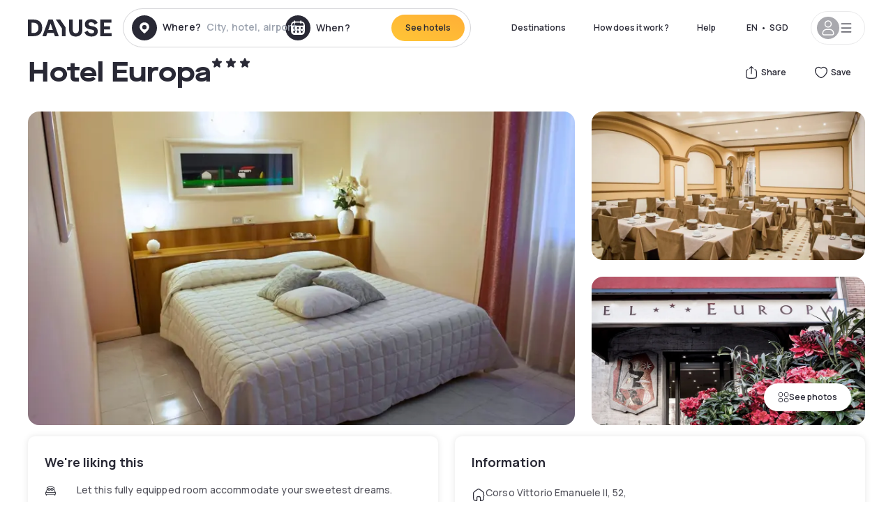

--- FILE ---
content_type: text/html; charset=utf-8
request_url: https://www.dayuse.sg/hotels/italy/hotel-europa-modena
body_size: 48685
content:
<!DOCTYPE html><html translate="no" lang="en-SG"><head><meta charSet="utf-8"/><meta name="viewport" content="width=device-width"/><link rel="canonical" href="https://www.dayuse.sg/hotels/italy/hotel-europa-modena"/><script>
          var kameleoonLoadingTimeout = 1000;
          window.kameleoonQueue = window.kameleoonQueue || [];
          window.kameleoonStartLoadTime =  Date.now() - performance.now();
          if (!document.getElementById("kameleoonLoadingStyleSheet") && !window.kameleoonDisplayPageTimeOut)
          {
              var kameleoonS = document.getElementsByTagName("script")[0];
              var kameleoonCc = "* { visibility: hidden !important; background-image: none !important; }";
              var kameleoonStn = document.createElement("style");
              kameleoonStn.type = "text/css";
              kameleoonStn.id = "kameleoonLoadingStyleSheet";
              if (kameleoonStn.styleSheet)
              {
                  kameleoonStn.styleSheet.cssText = kameleoonCc;
              }
                  else
              {
                  kameleoonStn.appendChild(document.createTextNode(kameleoonCc));
              }
              kameleoonS.parentNode.insertBefore(kameleoonStn, kameleoonS);
              window.kameleoonDisplayPage = function(fromEngine)
                  {
                      if (!fromEngine)
                      {
                          window.kameleoonTimeout = true;
                      }
                      if (kameleoonStn.parentNode)
                      {
                          kameleoonStn.parentNode.removeChild(kameleoonStn);
                      }
                  };
              window.kameleoonDisplayPageTimeOut = window.setTimeout(window.kameleoonDisplayPage, kameleoonLoadingTimeout);
          }</script><script type="text/javascript" src="/enkoleoma.js" async=""></script><script>
              (function(w,d,s,l,i){w[l]=w[l]||[];w[l].push({'gtm.start':
              new Date().getTime(),event:'gtm.js'});var f=d.getElementsByTagName(s)[0],
              j=d.createElement(s),dl=l!='dataLayer'?'&l='+l:'';j.async=true;j.src=
              'https://sgtm.dayuse.sg/tms?id='+i+dl;f.parentNode.insertBefore(j,f);
              })(window,document,'script','dataLayer', 'GTM-PFRJSLZ');
              </script><title>Hotel Europa, Modena : -18% during the day - Dayuse.sg</title><meta name="robots" content="index,follow"/><meta name="description" content="Hotel Europa : Book a hotel room for a few hours with Dayuse.sg from SGD 118. Book without a credit card and cancel free of charge."/><link rel="alternate" hrefLang="fr-FR" href="https://www.dayuse.fr/hotels/italy/hotel-europa-modena"/><link rel="alternate" hrefLang="en-GB" href="https://www.dayuse.co.uk/hotels/italy/hotel-europa-modena"/><link rel="alternate" hrefLang="it-IT" href="https://www.dayuse-hotels.it/hotels/italy/hotel-europa-modena"/><link rel="alternate" hrefLang="es-ES" href="https://www.dayuse.es/hotels/italy/hotel-europa-modena"/><link rel="alternate" hrefLang="de-DE" href="https://www.dayuse.de/hotels/italy/hotel-europa-modena"/><link rel="alternate" hrefLang="fr-BE" href="https://www.dayuse.be/hotels/italy/hotel-europa-modena"/><link rel="alternate" hrefLang="nl-BE" href="https://nl.dayuse.be/hotels/italy/hotel-europa-modena"/><link rel="alternate" hrefLang="fr-CH" href="https://www.dayuse.ch/hotels/italy/hotel-europa-modena"/><link rel="alternate" hrefLang="de-CH" href="https://de.dayuse.ch/hotels/italy/hotel-europa-modena"/><link rel="alternate" hrefLang="pt-BR" href="https://www.dayuse.net.br/hotels/italy/hotel-europa-modena"/><link rel="alternate" hrefLang="pt-PT" href="https://pt.dayuse.com/hotels/italy/hotel-europa-modena"/><link rel="alternate" hrefLang="nl-NL" href="https://www.dayuse.nl/hotels/italy/hotel-europa-modena"/><link rel="alternate" hrefLang="de-AT" href="https://www.dayuse.at/hotels/italy/hotel-europa-modena"/><link rel="alternate" hrefLang="en-AU" href="https://au.dayuse.com/hotels/italy/hotel-europa-modena"/><link rel="alternate" hrefLang="en-IE" href="https://www.dayuse.ie/hotels/italy/hotel-europa-modena"/><link rel="alternate" hrefLang="zh-HK" href="https://www.dayuse.com.hk/hotels/italy/hotel-europa-modena"/><link rel="alternate" hrefLang="en-HK" href="https://en.dayuse.com.hk/hotels/italy/hotel-europa-modena"/><link rel="alternate" hrefLang="en-AE" href="https://www.dayuse.ae/hotels/italy/hotel-europa-modena"/><link rel="alternate" hrefLang="en-QA" href="https://qa.dayuse.com/hotels/italy/hotel-europa-modena"/><link rel="alternate" hrefLang="en-BH" href="https://bh.dayuse.com/hotels/italy/hotel-europa-modena"/><link rel="alternate" hrefLang="en-CA" href="https://ca.dayuse.com/hotels/italy/hotel-europa-modena"/><link rel="alternate" hrefLang="en-SG" href="https://www.dayuse.sg/hotels/italy/hotel-europa-modena"/><link rel="alternate" hrefLang="en-SE" href="https://www.dayuse.se/hotels/italy/hotel-europa-modena"/><link rel="alternate" hrefLang="en-TH" href="https://th.dayuse.com/hotels/italy/hotel-europa-modena"/><link rel="alternate" hrefLang="ko-KR" href="https://kr.dayuse.com/hotels/italy/hotel-europa-modena"/><link rel="alternate" hrefLang="en-NZ" href="https://nz.dayuse.com/hotels/italy/hotel-europa-modena"/><link rel="alternate" hrefLang="en-US" href="https://www.dayuse.com/hotels/italy/hotel-europa-modena"/><link rel="alternate" hrefLang="en" href="https://www.dayuse.com/hotels/italy/hotel-europa-modena"/><link rel="alternate" hrefLang="fr" href="https://www.dayuse.fr/hotels/italy/hotel-europa-modena"/><link rel="alternate" hrefLang="de" href="https://www.dayuse.de/hotels/italy/hotel-europa-modena"/><link rel="alternate" hrefLang="es" href="https://www.dayuse.es/hotels/italy/hotel-europa-modena"/><link rel="alternate" hrefLang="it" href="https://www.dayuse-hotels.it/hotels/italy/hotel-europa-modena"/><link rel="alternate" hrefLang="nl" href="https://www.dayuse.nl/hotels/italy/hotel-europa-modena"/><link rel="alternate" hrefLang="pt" href="https://pt.dayuse.com/hotels/italy/hotel-europa-modena"/><link rel="alternate" hrefLang="zh" href="https://www.dayuse.com.hk/hotels/italy/hotel-europa-modena"/><link rel="alternate" hrefLang="ko" href="https://kr.dayuse.com/hotels/italy/hotel-europa-modena"/><link rel="alternate" hrefLang="zh-CN" href="https://cn.dayuse.com/hotels/italy/hotel-europa-modena"/><link rel="alternate" hrefLang="ja-JP" href="https://jp.dayuse.com/hotels/italy/hotel-europa-modena"/><link rel="alternate" hrefLang="en-IN" href="https://in.dayuse.com/hotels/italy/hotel-europa-modena"/><link rel="alternate" hrefLang="el-GR" href="https://gr.dayuse.com/hotels/italy/hotel-europa-modena"/><link rel="alternate" hrefLang="es-MX" href="https://mx.dayuse.com/hotels/italy/hotel-europa-modena"/><link rel="alternate" hrefLang="tr-TR" href="https://tr.dayuse.com/hotels/italy/hotel-europa-modena"/><link rel="alternate" hrefLang="vi-VN" href="https://vn.dayuse.com/hotels/italy/hotel-europa-modena"/><link rel="alternate" hrefLang="id-ID" href="https://id.dayuse.com/hotels/italy/hotel-europa-modena"/><link rel="alternate" hrefLang="pl-PL" href="https://pl.dayuse.com/hotels/italy/hotel-europa-modena"/><link rel="alternate" hrefLang="en-MY" href="https://my.dayuse.com/hotels/italy/hotel-europa-modena"/><link rel="alternate" hrefLang="en-PH" href="https://ph.dayuse.com/hotels/italy/hotel-europa-modena"/><link rel="alternate" hrefLang="es-AR" href="https://ar.dayuse.com/hotels/italy/hotel-europa-modena"/><link rel="alternate" hrefLang="en-ZA" href="https://za.dayuse.com/hotels/italy/hotel-europa-modena"/><link rel="alternate" hrefLang="no-NO" href="https://no.dayuse.com/hotels/italy/hotel-europa-modena"/><link rel="alternate" hrefLang="ro-RO" href="https://ro.dayuse.com/hotels/italy/hotel-europa-modena"/><link rel="alternate" hrefLang="da-DK" href="https://dk.dayuse.com/hotels/italy/hotel-europa-modena"/><link rel="alternate" hrefLang="bg-BG" href="https://bg.dayuse.com/hotels/italy/hotel-europa-modena"/><link rel="alternate" hrefLang="fi-FI" href="https://fi.dayuse.com/hotels/italy/hotel-europa-modena"/><link rel="alternate" hrefLang="hr-HR" href="https://hr.dayuse.com/hotels/italy/hotel-europa-modena"/><link rel="alternate" hrefLang="hu-HU" href="https://hu.dayuse.com/hotels/italy/hotel-europa-modena"/><link rel="alternate" hrefLang="es-CL" href="https://cl.dayuse.com/hotels/italy/hotel-europa-modena"/><link rel="alternate" hrefLang="sk-SK" href="https://sk.dayuse.com/hotels/italy/hotel-europa-modena"/><link rel="alternate" hrefLang="es-EC" href="https://ec.dayuse.com/hotels/italy/hotel-europa-modena"/><link rel="alternate" hrefLang="es-CR" href="https://cr.dayuse.com/hotels/italy/hotel-europa-modena"/><link rel="alternate" hrefLang="es-CO" href="https://co.dayuse.com/hotels/italy/hotel-europa-modena"/><meta property="og:title" content="Hotel Europa, Modena : -18% during the day - Dayuse.sg"/><meta property="og:description" content="Hotel Europa : Book a hotel room for a few hours with Dayuse.sg from SGD 118. Book without a credit card and cancel free of charge."/><meta property="og:type" content="product"/><meta property="og:image" content="https://dayuse.twic.pics/hotels/6266/e750567f00250493ba18c4451e281b0f-hotel-europa-modena.jpg?frz-w=320&amp;frz-fit=cover"/><meta property="og:image:alt" content="Hotel Europa"/><meta property="og:image:width" content="320"/><meta property="og:image:height" content="180"/><meta property="og:site_name" content="Dayuse"/><link rel="alternate" href="/hotel-page-rss-feed.xml" type="application/rss+xml"/><script type="application/ld+json">{"@context":"https://schema.org","@type":"BreadcrumbList","itemListElement":[{"@type":"ListItem","position":0,"item":"https://www.dayuse.sg/","name":"Home"},{"@type":"ListItem","position":1,"item":"https://www.dayuse.sg/s/italia","name":"Italy"},{"@type":"ListItem","position":2,"item":"https://www.dayuse.sg/s/italia/emilia-romagna","name":"Emilia-Romagna"},{"@type":"ListItem","position":3,"item":"https://www.dayuse.sg/s/italia/emilia-romagna/provincia-di-modena","name":"Provincia di Modena"},{"@type":"ListItem","position":4,"item":"https://www.dayuse.sg/s/italia/emilia-romagna/provincia-di-modena/modena","name":"Modena"},{"@type":"ListItem","position":5,"item":"https://www.dayuse.sg/s/italia/emilia-romagna/provincia-di-modena/modena/modena","name":"Modena"}]}</script><link rel="preload" as="image" imageSrcSet="https://image.dayuse.com/hotels/6266/e750567f00250493ba18c4451e281b0f-hotel-europa-modena.jpg?twic=v1/resize=640/quality=75 640w, https://image.dayuse.com/hotels/6266/e750567f00250493ba18c4451e281b0f-hotel-europa-modena.jpg?twic=v1/resize=750/quality=75 750w, https://image.dayuse.com/hotels/6266/e750567f00250493ba18c4451e281b0f-hotel-europa-modena.jpg?twic=v1/resize=828/quality=75 828w, https://image.dayuse.com/hotels/6266/e750567f00250493ba18c4451e281b0f-hotel-europa-modena.jpg?twic=v1/resize=1080/quality=75 1080w, https://image.dayuse.com/hotels/6266/e750567f00250493ba18c4451e281b0f-hotel-europa-modena.jpg?twic=v1/resize=1200/quality=75 1200w, https://image.dayuse.com/hotels/6266/e750567f00250493ba18c4451e281b0f-hotel-europa-modena.jpg?twic=v1/resize=1920/quality=75 1920w, https://image.dayuse.com/hotels/6266/e750567f00250493ba18c4451e281b0f-hotel-europa-modena.jpg?twic=v1/resize=2048/quality=75 2048w, https://image.dayuse.com/hotels/6266/e750567f00250493ba18c4451e281b0f-hotel-europa-modena.jpg?twic=v1/resize=3840/quality=75 3840w" imageSizes="(min-width: 768px) 768px, 100vw" fetchpriority="high"/><meta name="next-head-count" content="81"/><link rel="preconnect" href="https://fonts.googleapis.com"/><link rel="preconnect" href="https://fonts.gstatic.com"/><link rel="stylesheet" data-href="https://fonts.googleapis.com/css2?family=Manrope:wght@200;300;400;500;600;700;800&amp;display=swap"/><link rel="preconnect" href="https://dayuse.twic.pics"/><link rel="shortcut icon" type="image/png" sizes="192x192" href="/android-chrome-192x192.png"/><link rel="apple-touch-icon" type="image/png" sizes="192x192" href="/apple-touch-icon.png"/><link rel="preload" href="/_next/static/css/bb234f50a4a930d6.css" as="style" crossorigin="anonymous"/><link rel="stylesheet" href="/_next/static/css/bb234f50a4a930d6.css" crossorigin="anonymous" data-n-g=""/><link rel="preload" href="/_next/static/css/5689c02ad49ccb8d.css" as="style" crossorigin="anonymous"/><link rel="stylesheet" href="/_next/static/css/5689c02ad49ccb8d.css" crossorigin="anonymous" data-n-p=""/><link rel="preload" href="/_next/static/css/4cd358ba8304893d.css" as="style" crossorigin="anonymous"/><link rel="stylesheet" href="/_next/static/css/4cd358ba8304893d.css" crossorigin="anonymous" data-n-p=""/><link rel="preload" href="/_next/static/css/ec1a5d6cb9770f69.css" as="style" crossorigin="anonymous"/><link rel="stylesheet" href="/_next/static/css/ec1a5d6cb9770f69.css" crossorigin="anonymous" data-n-p=""/><noscript data-n-css=""></noscript><script defer="" crossorigin="anonymous" nomodule="" src="/_next/static/chunks/polyfills-42372ed130431b0a.js"></script><script src="/_next/static/chunks/webpack-494baffd4e1fadf8.js" defer="" crossorigin="anonymous"></script><script src="/_next/static/chunks/framework-ccff4bb10ca7a844.js" defer="" crossorigin="anonymous"></script><script src="/_next/static/chunks/main-8f709d2a56ffa5e0.js" defer="" crossorigin="anonymous"></script><script src="/_next/static/chunks/pages/_app-32a5e4ca84885a7a.js" defer="" crossorigin="anonymous"></script><script src="/_next/static/chunks/11e07bb4-ecab8e418514ca72.js" defer="" crossorigin="anonymous"></script><script src="/_next/static/chunks/6424-aa82e0af8d62506d.js" defer="" crossorigin="anonymous"></script><script src="/_next/static/chunks/1860-1fffb5fd01e02c9c.js" defer="" crossorigin="anonymous"></script><script src="/_next/static/chunks/9207-6d268bf4027f1d60.js" defer="" crossorigin="anonymous"></script><script src="/_next/static/chunks/1681-f89fc2bb6506fb2f.js" defer="" crossorigin="anonymous"></script><script src="/_next/static/chunks/8945-913e61c74bbb11e9.js" defer="" crossorigin="anonymous"></script><script src="/_next/static/chunks/2195-28341ed7eeaefc62.js" defer="" crossorigin="anonymous"></script><script src="/_next/static/chunks/3935-7c47be9f17285a78.js" defer="" crossorigin="anonymous"></script><script src="/_next/static/chunks/4634-3e35a0244367528a.js" defer="" crossorigin="anonymous"></script><script src="/_next/static/chunks/9755-b2886e792733da7b.js" defer="" crossorigin="anonymous"></script><script src="/_next/static/chunks/9803-cb5bb47e7a808b45.js" defer="" crossorigin="anonymous"></script><script src="/_next/static/chunks/3128-d5fd4e7c5309d162.js" defer="" crossorigin="anonymous"></script><script src="/_next/static/chunks/9490-2ce5a6c90f01ea35.js" defer="" crossorigin="anonymous"></script><script src="/_next/static/chunks/8744-47a51d4e1bd50fea.js" defer="" crossorigin="anonymous"></script><script src="/_next/static/chunks/5127-b2ce83e9c07559b4.js" defer="" crossorigin="anonymous"></script><script src="/_next/static/chunks/1129-2932f2ed263689f7.js" defer="" crossorigin="anonymous"></script><script src="/_next/static/chunks/4372-dfa72d1fd66359ba.js" defer="" crossorigin="anonymous"></script><script src="/_next/static/chunks/8162-517609a67eb1c8dc.js" defer="" crossorigin="anonymous"></script><script src="/_next/static/chunks/544-a2b71707b36e1453.js" defer="" crossorigin="anonymous"></script><script src="/_next/static/chunks/2429-572e803dc6f606ca.js" defer="" crossorigin="anonymous"></script><script src="/_next/static/chunks/134-5be590cddb0b67db.js" defer="" crossorigin="anonymous"></script><script src="/_next/static/chunks/2357-038faa220aba970d.js" defer="" crossorigin="anonymous"></script><script src="/_next/static/chunks/9324-f78412b2ca3262b3.js" defer="" crossorigin="anonymous"></script><script src="/_next/static/chunks/7632-338909887821353c.js" defer="" crossorigin="anonymous"></script><script src="/_next/static/chunks/7483-98f2964ec880521b.js" defer="" crossorigin="anonymous"></script><script src="/_next/static/chunks/9743-d3238b15c014d820.js" defer="" crossorigin="anonymous"></script><script src="/_next/static/chunks/pages/hotels/%5B...slug%5D-39b6612e0b61d061.js" defer="" crossorigin="anonymous"></script><script src="/_next/static/3bdfa0d28a267e600efb9858c2fda1c5946bb04f/_buildManifest.js" defer="" crossorigin="anonymous"></script><script src="/_next/static/3bdfa0d28a267e600efb9858c2fda1c5946bb04f/_ssgManifest.js" defer="" crossorigin="anonymous"></script><link rel="stylesheet" href="https://fonts.googleapis.com/css2?family=Manrope:wght@200;300;400;500;600;700;800&display=swap"/></head><body><noscript></noscript><div id="__next"><script type="application/ld+json">{"@context":"https://schema.org","@type":"Hotel","@id":"https://www.dayuse.sg/hotels/italy/hotel-europa-modena","name":"Hotel Europa","description":"<p>In the heart of Modena, the city of balsamic vinegar and the land of motors, just a few steps from the historic center and the train station comes Hotel Europa, the perfect combination of the essence of the new hotel concept and warm family hospitality.&nbsp;</p><p>&nbsp;</p><p>It has 67 rooms divided into Classic and Superior types, all with attention to detail, with free high-speed wi-fi internet connection and characterized by maximum comfort. Hotel Europa is the ideal place for both business and leisure trips.&nbsp;</p><p>&nbsp;</p><p>Thanks to its strategic location you can easily reach the most important points of interest in the city such as the New Enzo Ferrari Birthplace Museum, the Ferrari Gallery in Maranello as well as Modena Fiere and the Luciano Pavarotti Municipal Theater. As you enter Hotel Europa, you will breathe in the love and passion that lead us to have as our sole purpose the well-being and satisfaction of our Guests to ensure a service that lives up to your expectations.</p>","url":"https://www.dayuse.sg/hotels/italy/hotel-europa-modena","telephone":"(65) 3165 0756","priceRange":"Price starts at 117.75 SGD. We adjust our prices regularly","image":["https://dayuse.twic.pics/hotels/6266/e750567f00250493ba18c4451e281b0f-hotel-europa-modena.jpg","https://dayuse.twic.pics/hotels/6266/b990f0eb61a614d4789069d1d41ef987-hotel-europa-modena.jpg","https://dayuse.twic.pics/hotels/6266/4fae7bbb14713aa9a47aea5e21ad90c9-hotel-europa-modena.jpg","https://dayuse.twic.pics/hotels/6266/b9c33cc3184c5864aa00fc31fcfdc21b-hotel-europa-modena.jpg","https://dayuse.twic.pics/hotels/6266/373234c226eea847f5f984402b01193b-hotel-europa-modena.jpg","https://dayuse.twic.pics/hotels/6266/ddefbd7b0dff62425bf3a912fdc765f8-hotel-europa-modena.jpg","https://dayuse.twic.pics/hotels/6266/861328a3249dbb92f699a1af5fa5fab9-hotel-europa-modena.jpg","https://dayuse.twic.pics/hotels/6266/78da07cefb33f90a2528d45498eac6b1-hotel-europa-modena.jpg","https://dayuse.twic.pics/hotels/6266/6d179324097ec73e808ed465c0a37649-hotel-europa-modena.jpg"],"address":{"@type":"PostalAddress","streetAddress":"Corso Vittorio Emanuele II, 52, 41121 Modena, MO, Italia","addressLocality":"Modena","addressRegion":"","postalCode":"41121"},"geo":{"latitude":"44.6508635","longitude":"10.9314089","@type":"GeoCoordinates"},"aggregateRating":{"@type":"AggregateRating","ratingCount":8,"ratingValue":"4"}}</script><div class="undefined"></div><header class="z-40 h-20 left-0 right-0 top-0"><div class="flex items-center justify-between h-full ds-container"><div class="flex flex-1 items-center justify-between md:justify-start"><div class="flex"><div class="block md:hidden text-shadow-black"><div class="flex items-center h-full"><svg class="h-6 w-6 mr-4" type="button" aria-haspopup="dialog" aria-expanded="false" aria-controls="radix-:R1aq6:" data-state="closed"><use href="/common-icons-1764665529445.sprite.svg#menu"></use></svg></div></div><a class="mr-4 text-shadow-black" href="/"><span class="sr-only">Dayuse</span><svg data-name="Layer 1" xmlns="http://www.w3.org/2000/svg" viewBox="0 0 481.62 100" width="120" height="30" fill="currentColor"><path d="M481.62 97.76v-18.1H437.3V58.77h35.49v-18H437.3V20.2h43.76V2.1h-64.93v95.66zm-156-22.16c6 15.42 20.9 24.26 40.68 24.26 22.2 0 35.7-11.36 35.7-30.29 0-14.59-8.84-24.69-28.19-28.48l-13.51-2.66c-7.85-1.54-11.78-5.19-11.78-10 0-6.73 5.61-10.66 15-10.66s16.27 4.77 20.34 13.33L401 21.74C395.93 8.13 382 0 363.39 0c-21.6 0-35.76 10.8-35.76 29.87 0 14.73 9.11 24.27 27.2 27.77l13.61 2.67C376.85 62 381.06 65.5 381.06 71c0 7-5.61 11.08-14.86 11.08-10.66 0-18.1-5.75-23-16.27zM275.17 100C298.73 100 313 86.4 313 62.55V2.1h-20v59.47c0 12.62-6.59 19.5-17.39 19.5s-17.39-6.88-17.39-19.5V2.1H237v60.45C237 86.4 251.47 100 275.17 100M160.73 2.1l34.64 50.35v45.31h21.18V47L185.69 2.1zM130.43 24l12.77 37.71h-25.53zm47.13 73.78L142.64 2.1h-24.13L83.59 97.76h21.88l6.17-18.24h37.59l6.17 18.24zM21.18 20.34H32c18.51 0 28.47 10.52 28.47 29.59S50.49 79.52 32 79.52H21.18zm11.36 77.42c32 0 49.51-17 49.51-47.83S64.52 2.1 32.54 2.1H0v95.66z"></path></svg></a></div><div class=""><div class="lg:mt-0 flex flex-wrap h-12 md:h-14 justify-end md:justify-start"><div class="lg:mt-0 flex flex-wrap h-12 md:h-14 flex-1 rounded-full border border-shadow-black-20"><div class="flex py-2 md:py-0 h-full"><div class="md:rounded-full md:hover:bg-shadow-black-10"><div class="relative hidden md:flex items-center px-3 h-full md:rounded-full"><svg class="fill-current shrink-0 text-shadow-black size-9 cursor-pointer"><use href="/common-icons-1764665529445.sprite.svg#solid-circle-place"></use></svg><div class="relative w-full"><div class="body3 focus absolute pointer-events-none whitespace-nowrap inset-0 flex items-center px-2 truncate">Where?<span class="text-gray-400 ml-2 truncate">City, hotel, airport...</span></div><input type="text" class="body3 focus focus:outline-none pl-2 pr-4 truncate lg:w-40 w-full bg-transparent" autoComplete="off" value=""/></div></div><div class="md:hidden flex items-center h-full w-full px-3 cursor-pointer  font-medium text-sm"><svg class="size-8 fill-current text-shadow-black mr-2"><use href="/common-icons-1764665529445.sprite.svg#solid-circle-search"></use></svg>Search</div></div><div class="flex rounded-full abtest-calendar abtest-off hover:bg-shadow-black-10"><div class="cursor-pointer"><div class="hidden md:flex items-center px-3 space-x-2 h-full md:rounded-full"><svg class="size-9 text-shadow-black"><use href="/common-icons-1764665529445.sprite.svg#solid-circle-calendar"></use></svg><span class="body3 focus w-24 focus:outline-none text-left whitespace-nowrap">When?</span></div></div><div class="hidden h-full md:rounded-r-xl md:flex py-2 pr-2"><button class="flex justify-center select-none items-center rounded-full text-shadow-black bg-gradient-to-bl from-[#FFAF36] to-sunshine-yellow cursor-pointer whitespace-nowrap active:bg-sunshine-yellow active:bg-none hover:bg-[#FFAF36] hover:bg-none disabled:bg-shadow-black-40 disabled:bg-none disabled:text-white disabled:cursor-default text-button-sm py-3 px-5" type="submit"><span>See hotels</span></button></div></div></div></div></div></div></div><div class="hidden lg:flex items-center"><button class="inline-flex items-center justify-center gap-2 whitespace-nowrap rounded-full transition-colors focus-visible:outline-none focus-visible:ring-2 focus-visible:ring-offset-2 focus-visible:ring-black disabled:pointer-events-none disabled:opacity-50 [&amp;_svg]:pointer-events-none [&amp;_svg]:size-4 [&amp;_svg]:shrink-0 bg-transparent hover:bg-[#F8F7FB] active:bg-[#E9E9F3] focus:bg-white/25 disabled:bg-shadow-black-20 ds-text-button-sm py-3 px-5 h-[42px] text-shadow-black" type="button" aria-haspopup="dialog" aria-expanded="false" aria-controls="radix-:Rcq6:" data-state="closed">Destinations</button><button class="items-center justify-center gap-2 whitespace-nowrap rounded-full transition-colors focus-visible:outline-none focus-visible:ring-2 focus-visible:ring-offset-2 focus-visible:ring-black disabled:pointer-events-none disabled:opacity-50 [&amp;_svg]:pointer-events-none [&amp;_svg]:size-4 [&amp;_svg]:shrink-0 bg-transparent hover:bg-[#F8F7FB] active:bg-[#E9E9F3] focus:bg-white/25 text-shadow-black disabled:bg-shadow-black-20 ds-text-button-sm py-3 px-5 h-[42px] xl:block hidden" href="/how-it-works">How does it work ?</button><button class="items-center justify-center gap-2 whitespace-nowrap rounded-full transition-colors focus-visible:outline-none focus-visible:ring-2 focus-visible:ring-offset-2 focus-visible:ring-black disabled:pointer-events-none disabled:opacity-50 [&amp;_svg]:pointer-events-none [&amp;_svg]:size-4 [&amp;_svg]:shrink-0 bg-transparent hover:bg-[#F8F7FB] active:bg-[#E9E9F3] focus:bg-white/25 text-shadow-black disabled:bg-shadow-black-20 ds-text-button-sm py-3 px-5 h-[42px] xl:block hidden" href="https://support.dayuse.com/hc/en-us">Help</button><button class="items-center justify-center gap-2 whitespace-nowrap rounded-full transition-colors focus-visible:outline-none focus-visible:ring-2 focus-visible:ring-offset-2 focus-visible:ring-black disabled:pointer-events-none disabled:opacity-50 [&amp;_svg]:pointer-events-none [&amp;_svg]:size-4 [&amp;_svg]:shrink-0 bg-transparent hover:bg-[#F8F7FB] active:bg-[#E9E9F3] focus:bg-white/25 text-shadow-black disabled:bg-shadow-black-20 ds-text-button-sm py-3 px-5 h-[42px] hidden">(65) 3165 0756</button><div class="pr-2"><button class="inline-flex items-center justify-center gap-2 whitespace-nowrap rounded-full transition-colors focus-visible:outline-none focus-visible:ring-2 focus-visible:ring-offset-2 focus-visible:ring-black disabled:pointer-events-none disabled:opacity-50 [&amp;_svg]:pointer-events-none [&amp;_svg]:size-4 [&amp;_svg]:shrink-0 bg-transparent hover:bg-[#F8F7FB] active:bg-[#E9E9F3] focus:bg-white/25 text-shadow-black disabled:bg-shadow-black-20 ds-text-button-sm py-3 px-5 h-[42px]" type="button" aria-haspopup="dialog" aria-expanded="false" aria-controls="radix-:R1cq6:" data-state="closed"><span class="uppercase mx-1">en</span><span>•</span><span class="mx-1">SGD</span></button></div><button class="bg-white flex gap-3 items-center active:shadow-100 rounded-full h-12 pl-2 pr-4 border border-shadow-black-10 hover:border-shadow-black-80" type="button" id="radix-:R1kq6:" aria-haspopup="menu" aria-expanded="false" data-state="closed" data-slot="dropdown-menu-trigger"><span class="h-8 w-8 rounded-full flex items-center justify-center uppercase bg-shadow-black-40"><svg class="h-6 w-6 text-white fill-current"><use href="/common-icons-1764665529445.sprite.svg#user"></use></svg><span class="font-bold"></span></span><svg class="h-5 w-5 text-shadow-black"><use href="/common-icons-1764665529445.sprite.svg#menu"></use></svg></button></div></div></header><main><article class="flex flex-col md:mb-6 ds-container"><div data-anchor="presentation" id="presentation"></div><div class="md:order-3 md:m-auto -mx-5 md:mx-0"><div id="js-hotel-photos-container" class="relative overflow-auto md:overflow-visible flex"><button class="flex justify-center select-none items-center text-shadow-black shadow-100 bg-white active:bg-shadow-black-3 active:border-shadow-black hover:bg-shadow-black-3 disabled:opacity-50 disabled:hover:bg-white disabled:active:bg-white rounded-full text-button-sm py-3 px-5 hidden md:flex absolute gap-x-1 right-5 bottom-5 z-10" id="js-hotel-photos-see-all"><svg class="size-4"><use href="/common-icons-1764665529445.sprite.svg#gallery"></use></svg>See photos</button><div class="md:hidden bg-white pt-[66.66%] w-full overflow-hidden relative"><button class="flex justify-center select-none items-center text-shadow-black shadow-100 bg-white active:bg-shadow-black-3 active:border-shadow-black hover:bg-shadow-black-3 disabled:opacity-50 disabled:hover:bg-white disabled:active:bg-white rounded-full text-button-sm h-9 w-9 md:hidden absolute left-5 top-4 z-10"><svg class="fill-current size-5"><use href="/common-icons-1764665529445.sprite.svg#chevron-left"></use></svg></button><div class="absolute md:overflow-x-hidden top-0 left-0 w-full h-full"><div class="absolute right-5 top-4 z-10"><div class="relative flex"><div class="flex gap-x-3 md:gap-x-0"><div class="relative"><button class="flex justify-center select-none items-center text-shadow-black shadow-100 bg-white active:bg-shadow-black-3 active:border-shadow-black hover:bg-shadow-black-3 disabled:opacity-50 disabled:hover:bg-white disabled:active:bg-white rounded-full text-button-sm h-9 w-9 space-x-1" id="js-hotel-photos-share-button"><svg class="size-5"><use href="/common-icons-1764665529445.sprite.svg#share"></use></svg><span class="m-auto sr-only md:not-sr-only">Share</span></button></div><button class="flex justify-center select-none items-center text-shadow-black shadow-100 bg-white active:bg-shadow-black-3 active:border-shadow-black hover:bg-shadow-black-3 disabled:opacity-50 disabled:hover:bg-white disabled:active:bg-white rounded-full text-button-sm h-9 w-9 space-x-1" id="js-hotel-photos-favorite-button"><svg class="size-5"><use href="/common-icons-1764665529445.sprite.svg#heart"></use></svg><span class="m-auto sr-only md:not-sr-only">Save</span></button></div></div></div><div class="flex duration-300 h-full overflow-x-auto md:overflow-x-visible scrollbar-hide snap-x-mand"><div class="relative flex-none object-cover snap-align-start snap-stop-always w-full md:rounded-100"><img alt="Hotel Europa" fetchpriority="high" decoding="async" data-nimg="fill" class="object-cover" style="position:absolute;height:100%;width:100%;left:0;top:0;right:0;bottom:0;color:transparent" sizes="(min-width: 768px) 768px, 100vw" srcSet="https://image.dayuse.com/hotels/6266/e750567f00250493ba18c4451e281b0f-hotel-europa-modena.jpg?twic=v1/resize=640/quality=75 640w, https://image.dayuse.com/hotels/6266/e750567f00250493ba18c4451e281b0f-hotel-europa-modena.jpg?twic=v1/resize=750/quality=75 750w, https://image.dayuse.com/hotels/6266/e750567f00250493ba18c4451e281b0f-hotel-europa-modena.jpg?twic=v1/resize=828/quality=75 828w, https://image.dayuse.com/hotels/6266/e750567f00250493ba18c4451e281b0f-hotel-europa-modena.jpg?twic=v1/resize=1080/quality=75 1080w, https://image.dayuse.com/hotels/6266/e750567f00250493ba18c4451e281b0f-hotel-europa-modena.jpg?twic=v1/resize=1200/quality=75 1200w, https://image.dayuse.com/hotels/6266/e750567f00250493ba18c4451e281b0f-hotel-europa-modena.jpg?twic=v1/resize=1920/quality=75 1920w, https://image.dayuse.com/hotels/6266/e750567f00250493ba18c4451e281b0f-hotel-europa-modena.jpg?twic=v1/resize=2048/quality=75 2048w, https://image.dayuse.com/hotels/6266/e750567f00250493ba18c4451e281b0f-hotel-europa-modena.jpg?twic=v1/resize=3840/quality=75 3840w" src="https://image.dayuse.com/hotels/6266/e750567f00250493ba18c4451e281b0f-hotel-europa-modena.jpg?twic=v1/resize=3840/quality=75"/></div><div class="relative flex-none object-cover snap-align-start snap-stop-always w-full md:rounded-100"><img alt="Hotel Europa" loading="lazy" decoding="async" data-nimg="fill" class="object-cover" style="position:absolute;height:100%;width:100%;left:0;top:0;right:0;bottom:0;color:transparent" sizes="(min-width: 768px) 768px, 100vw" srcSet="https://image.dayuse.com/hotels/6266/b990f0eb61a614d4789069d1d41ef987-hotel-europa-modena.jpg?twic=v1/resize=640/quality=75 640w, https://image.dayuse.com/hotels/6266/b990f0eb61a614d4789069d1d41ef987-hotel-europa-modena.jpg?twic=v1/resize=750/quality=75 750w, https://image.dayuse.com/hotels/6266/b990f0eb61a614d4789069d1d41ef987-hotel-europa-modena.jpg?twic=v1/resize=828/quality=75 828w, https://image.dayuse.com/hotels/6266/b990f0eb61a614d4789069d1d41ef987-hotel-europa-modena.jpg?twic=v1/resize=1080/quality=75 1080w, https://image.dayuse.com/hotels/6266/b990f0eb61a614d4789069d1d41ef987-hotel-europa-modena.jpg?twic=v1/resize=1200/quality=75 1200w, https://image.dayuse.com/hotels/6266/b990f0eb61a614d4789069d1d41ef987-hotel-europa-modena.jpg?twic=v1/resize=1920/quality=75 1920w, https://image.dayuse.com/hotels/6266/b990f0eb61a614d4789069d1d41ef987-hotel-europa-modena.jpg?twic=v1/resize=2048/quality=75 2048w, https://image.dayuse.com/hotels/6266/b990f0eb61a614d4789069d1d41ef987-hotel-europa-modena.jpg?twic=v1/resize=3840/quality=75 3840w" src="https://image.dayuse.com/hotels/6266/b990f0eb61a614d4789069d1d41ef987-hotel-europa-modena.jpg?twic=v1/resize=3840/quality=75"/></div><div class="relative flex-none object-cover snap-align-start snap-stop-always w-full md:rounded-100"><img alt="Hotel Europa" loading="lazy" decoding="async" data-nimg="fill" class="object-cover" style="position:absolute;height:100%;width:100%;left:0;top:0;right:0;bottom:0;color:transparent" sizes="(min-width: 768px) 768px, 100vw" srcSet="https://image.dayuse.com/hotels/6266/4fae7bbb14713aa9a47aea5e21ad90c9-hotel-europa-modena.jpg?twic=v1/resize=640/quality=75 640w, https://image.dayuse.com/hotels/6266/4fae7bbb14713aa9a47aea5e21ad90c9-hotel-europa-modena.jpg?twic=v1/resize=750/quality=75 750w, https://image.dayuse.com/hotels/6266/4fae7bbb14713aa9a47aea5e21ad90c9-hotel-europa-modena.jpg?twic=v1/resize=828/quality=75 828w, https://image.dayuse.com/hotels/6266/4fae7bbb14713aa9a47aea5e21ad90c9-hotel-europa-modena.jpg?twic=v1/resize=1080/quality=75 1080w, https://image.dayuse.com/hotels/6266/4fae7bbb14713aa9a47aea5e21ad90c9-hotel-europa-modena.jpg?twic=v1/resize=1200/quality=75 1200w, https://image.dayuse.com/hotels/6266/4fae7bbb14713aa9a47aea5e21ad90c9-hotel-europa-modena.jpg?twic=v1/resize=1920/quality=75 1920w, https://image.dayuse.com/hotels/6266/4fae7bbb14713aa9a47aea5e21ad90c9-hotel-europa-modena.jpg?twic=v1/resize=2048/quality=75 2048w, https://image.dayuse.com/hotels/6266/4fae7bbb14713aa9a47aea5e21ad90c9-hotel-europa-modena.jpg?twic=v1/resize=3840/quality=75 3840w" src="https://image.dayuse.com/hotels/6266/4fae7bbb14713aa9a47aea5e21ad90c9-hotel-europa-modena.jpg?twic=v1/resize=3840/quality=75"/></div><div class="relative flex-none object-cover snap-align-start snap-stop-always w-full md:rounded-100"><img alt="Hotel Europa" loading="lazy" decoding="async" data-nimg="fill" class="object-cover" style="position:absolute;height:100%;width:100%;left:0;top:0;right:0;bottom:0;color:transparent" sizes="(min-width: 768px) 768px, 100vw" srcSet="https://image.dayuse.com/hotels/6266/b9c33cc3184c5864aa00fc31fcfdc21b-hotel-europa-modena.jpg?twic=v1/resize=640/quality=75 640w, https://image.dayuse.com/hotels/6266/b9c33cc3184c5864aa00fc31fcfdc21b-hotel-europa-modena.jpg?twic=v1/resize=750/quality=75 750w, https://image.dayuse.com/hotels/6266/b9c33cc3184c5864aa00fc31fcfdc21b-hotel-europa-modena.jpg?twic=v1/resize=828/quality=75 828w, https://image.dayuse.com/hotels/6266/b9c33cc3184c5864aa00fc31fcfdc21b-hotel-europa-modena.jpg?twic=v1/resize=1080/quality=75 1080w, https://image.dayuse.com/hotels/6266/b9c33cc3184c5864aa00fc31fcfdc21b-hotel-europa-modena.jpg?twic=v1/resize=1200/quality=75 1200w, https://image.dayuse.com/hotels/6266/b9c33cc3184c5864aa00fc31fcfdc21b-hotel-europa-modena.jpg?twic=v1/resize=1920/quality=75 1920w, https://image.dayuse.com/hotels/6266/b9c33cc3184c5864aa00fc31fcfdc21b-hotel-europa-modena.jpg?twic=v1/resize=2048/quality=75 2048w, https://image.dayuse.com/hotels/6266/b9c33cc3184c5864aa00fc31fcfdc21b-hotel-europa-modena.jpg?twic=v1/resize=3840/quality=75 3840w" src="https://image.dayuse.com/hotels/6266/b9c33cc3184c5864aa00fc31fcfdc21b-hotel-europa-modena.jpg?twic=v1/resize=3840/quality=75"/></div><div class="relative flex-none object-cover snap-align-start snap-stop-always w-full md:rounded-100"><img alt="Hotel Europa" loading="lazy" decoding="async" data-nimg="fill" class="object-cover" style="position:absolute;height:100%;width:100%;left:0;top:0;right:0;bottom:0;color:transparent" sizes="(min-width: 768px) 768px, 100vw" srcSet="https://image.dayuse.com/hotels/6266/373234c226eea847f5f984402b01193b-hotel-europa-modena.jpg?twic=v1/resize=640/quality=75 640w, https://image.dayuse.com/hotels/6266/373234c226eea847f5f984402b01193b-hotel-europa-modena.jpg?twic=v1/resize=750/quality=75 750w, https://image.dayuse.com/hotels/6266/373234c226eea847f5f984402b01193b-hotel-europa-modena.jpg?twic=v1/resize=828/quality=75 828w, https://image.dayuse.com/hotels/6266/373234c226eea847f5f984402b01193b-hotel-europa-modena.jpg?twic=v1/resize=1080/quality=75 1080w, https://image.dayuse.com/hotels/6266/373234c226eea847f5f984402b01193b-hotel-europa-modena.jpg?twic=v1/resize=1200/quality=75 1200w, https://image.dayuse.com/hotels/6266/373234c226eea847f5f984402b01193b-hotel-europa-modena.jpg?twic=v1/resize=1920/quality=75 1920w, https://image.dayuse.com/hotels/6266/373234c226eea847f5f984402b01193b-hotel-europa-modena.jpg?twic=v1/resize=2048/quality=75 2048w, https://image.dayuse.com/hotels/6266/373234c226eea847f5f984402b01193b-hotel-europa-modena.jpg?twic=v1/resize=3840/quality=75 3840w" src="https://image.dayuse.com/hotels/6266/373234c226eea847f5f984402b01193b-hotel-europa-modena.jpg?twic=v1/resize=3840/quality=75"/></div><div class="relative flex-none object-cover snap-align-start snap-stop-always w-full md:rounded-100"><img alt="Hotel Europa" loading="lazy" decoding="async" data-nimg="fill" class="object-cover" style="position:absolute;height:100%;width:100%;left:0;top:0;right:0;bottom:0;color:transparent" sizes="(min-width: 768px) 768px, 100vw" srcSet="https://image.dayuse.com/hotels/6266/ddefbd7b0dff62425bf3a912fdc765f8-hotel-europa-modena.jpg?twic=v1/resize=640/quality=75 640w, https://image.dayuse.com/hotels/6266/ddefbd7b0dff62425bf3a912fdc765f8-hotel-europa-modena.jpg?twic=v1/resize=750/quality=75 750w, https://image.dayuse.com/hotels/6266/ddefbd7b0dff62425bf3a912fdc765f8-hotel-europa-modena.jpg?twic=v1/resize=828/quality=75 828w, https://image.dayuse.com/hotels/6266/ddefbd7b0dff62425bf3a912fdc765f8-hotel-europa-modena.jpg?twic=v1/resize=1080/quality=75 1080w, https://image.dayuse.com/hotels/6266/ddefbd7b0dff62425bf3a912fdc765f8-hotel-europa-modena.jpg?twic=v1/resize=1200/quality=75 1200w, https://image.dayuse.com/hotels/6266/ddefbd7b0dff62425bf3a912fdc765f8-hotel-europa-modena.jpg?twic=v1/resize=1920/quality=75 1920w, https://image.dayuse.com/hotels/6266/ddefbd7b0dff62425bf3a912fdc765f8-hotel-europa-modena.jpg?twic=v1/resize=2048/quality=75 2048w, https://image.dayuse.com/hotels/6266/ddefbd7b0dff62425bf3a912fdc765f8-hotel-europa-modena.jpg?twic=v1/resize=3840/quality=75 3840w" src="https://image.dayuse.com/hotels/6266/ddefbd7b0dff62425bf3a912fdc765f8-hotel-europa-modena.jpg?twic=v1/resize=3840/quality=75"/></div><div class="relative flex-none object-cover snap-align-start snap-stop-always w-full md:rounded-100"><img alt="Hotel Europa" loading="lazy" decoding="async" data-nimg="fill" class="object-cover" style="position:absolute;height:100%;width:100%;left:0;top:0;right:0;bottom:0;color:transparent" sizes="(min-width: 768px) 768px, 100vw" srcSet="https://image.dayuse.com/hotels/6266/861328a3249dbb92f699a1af5fa5fab9-hotel-europa-modena.jpg?twic=v1/resize=640/quality=75 640w, https://image.dayuse.com/hotels/6266/861328a3249dbb92f699a1af5fa5fab9-hotel-europa-modena.jpg?twic=v1/resize=750/quality=75 750w, https://image.dayuse.com/hotels/6266/861328a3249dbb92f699a1af5fa5fab9-hotel-europa-modena.jpg?twic=v1/resize=828/quality=75 828w, https://image.dayuse.com/hotels/6266/861328a3249dbb92f699a1af5fa5fab9-hotel-europa-modena.jpg?twic=v1/resize=1080/quality=75 1080w, https://image.dayuse.com/hotels/6266/861328a3249dbb92f699a1af5fa5fab9-hotel-europa-modena.jpg?twic=v1/resize=1200/quality=75 1200w, https://image.dayuse.com/hotels/6266/861328a3249dbb92f699a1af5fa5fab9-hotel-europa-modena.jpg?twic=v1/resize=1920/quality=75 1920w, https://image.dayuse.com/hotels/6266/861328a3249dbb92f699a1af5fa5fab9-hotel-europa-modena.jpg?twic=v1/resize=2048/quality=75 2048w, https://image.dayuse.com/hotels/6266/861328a3249dbb92f699a1af5fa5fab9-hotel-europa-modena.jpg?twic=v1/resize=3840/quality=75 3840w" src="https://image.dayuse.com/hotels/6266/861328a3249dbb92f699a1af5fa5fab9-hotel-europa-modena.jpg?twic=v1/resize=3840/quality=75"/></div><div class="relative flex-none object-cover snap-align-start snap-stop-always w-full md:rounded-100"><img alt="Hotel Europa" loading="lazy" decoding="async" data-nimg="fill" class="object-cover" style="position:absolute;height:100%;width:100%;left:0;top:0;right:0;bottom:0;color:transparent" sizes="(min-width: 768px) 768px, 100vw" srcSet="https://image.dayuse.com/hotels/6266/78da07cefb33f90a2528d45498eac6b1-hotel-europa-modena.jpg?twic=v1/resize=640/quality=75 640w, https://image.dayuse.com/hotels/6266/78da07cefb33f90a2528d45498eac6b1-hotel-europa-modena.jpg?twic=v1/resize=750/quality=75 750w, https://image.dayuse.com/hotels/6266/78da07cefb33f90a2528d45498eac6b1-hotel-europa-modena.jpg?twic=v1/resize=828/quality=75 828w, https://image.dayuse.com/hotels/6266/78da07cefb33f90a2528d45498eac6b1-hotel-europa-modena.jpg?twic=v1/resize=1080/quality=75 1080w, https://image.dayuse.com/hotels/6266/78da07cefb33f90a2528d45498eac6b1-hotel-europa-modena.jpg?twic=v1/resize=1200/quality=75 1200w, https://image.dayuse.com/hotels/6266/78da07cefb33f90a2528d45498eac6b1-hotel-europa-modena.jpg?twic=v1/resize=1920/quality=75 1920w, https://image.dayuse.com/hotels/6266/78da07cefb33f90a2528d45498eac6b1-hotel-europa-modena.jpg?twic=v1/resize=2048/quality=75 2048w, https://image.dayuse.com/hotels/6266/78da07cefb33f90a2528d45498eac6b1-hotel-europa-modena.jpg?twic=v1/resize=3840/quality=75 3840w" src="https://image.dayuse.com/hotels/6266/78da07cefb33f90a2528d45498eac6b1-hotel-europa-modena.jpg?twic=v1/resize=3840/quality=75"/></div><div class="relative flex-none object-cover snap-align-start snap-stop-always w-full md:rounded-100"><img alt="Hotel Europa" loading="lazy" decoding="async" data-nimg="fill" class="object-cover" style="position:absolute;height:100%;width:100%;left:0;top:0;right:0;bottom:0;color:transparent" sizes="(min-width: 768px) 768px, 100vw" srcSet="https://image.dayuse.com/hotels/6266/6d179324097ec73e808ed465c0a37649-hotel-europa-modena.jpg?twic=v1/resize=640/quality=75 640w, https://image.dayuse.com/hotels/6266/6d179324097ec73e808ed465c0a37649-hotel-europa-modena.jpg?twic=v1/resize=750/quality=75 750w, https://image.dayuse.com/hotels/6266/6d179324097ec73e808ed465c0a37649-hotel-europa-modena.jpg?twic=v1/resize=828/quality=75 828w, https://image.dayuse.com/hotels/6266/6d179324097ec73e808ed465c0a37649-hotel-europa-modena.jpg?twic=v1/resize=1080/quality=75 1080w, https://image.dayuse.com/hotels/6266/6d179324097ec73e808ed465c0a37649-hotel-europa-modena.jpg?twic=v1/resize=1200/quality=75 1200w, https://image.dayuse.com/hotels/6266/6d179324097ec73e808ed465c0a37649-hotel-europa-modena.jpg?twic=v1/resize=1920/quality=75 1920w, https://image.dayuse.com/hotels/6266/6d179324097ec73e808ed465c0a37649-hotel-europa-modena.jpg?twic=v1/resize=2048/quality=75 2048w, https://image.dayuse.com/hotels/6266/6d179324097ec73e808ed465c0a37649-hotel-europa-modena.jpg?twic=v1/resize=3840/quality=75 3840w" src="https://image.dayuse.com/hotels/6266/6d179324097ec73e808ed465c0a37649-hotel-europa-modena.jpg?twic=v1/resize=3840/quality=75"/></div></div><div class="absolute left-0 top-0 right-0 bottom-0 flex flex-col justify-between items-center pointer-events-none"><div></div><div class="flex justify-center self-end w-10 py-1 m-4 caption-sm text-white bg-shadow-black rounded-full">1<!-- -->/<!-- -->9</div></div></div></div><div class="hidden w-full md:block lg:w-2/3 relative h-[450px]"><div class="relative h-full w-full rounded-2xl cursor-pointer" style="background-size:cover"><img alt="Hotel Europa" loading="lazy" decoding="async" data-nimg="fill" class="object-cover m-auto cursor-pointer rounded-2xl h-[450px]" style="position:absolute;height:100%;width:100%;left:0;top:0;right:0;bottom:0;color:transparent" sizes="(min-width: 1024px) 764px, 100vw" srcSet="https://image.dayuse.com/hotels/6266/e750567f00250493ba18c4451e281b0f-hotel-europa-modena.jpg?twic=v1/resize=640/quality=75 640w, https://image.dayuse.com/hotels/6266/e750567f00250493ba18c4451e281b0f-hotel-europa-modena.jpg?twic=v1/resize=750/quality=75 750w, https://image.dayuse.com/hotels/6266/e750567f00250493ba18c4451e281b0f-hotel-europa-modena.jpg?twic=v1/resize=828/quality=75 828w, https://image.dayuse.com/hotels/6266/e750567f00250493ba18c4451e281b0f-hotel-europa-modena.jpg?twic=v1/resize=1080/quality=75 1080w, https://image.dayuse.com/hotels/6266/e750567f00250493ba18c4451e281b0f-hotel-europa-modena.jpg?twic=v1/resize=1200/quality=75 1200w, https://image.dayuse.com/hotels/6266/e750567f00250493ba18c4451e281b0f-hotel-europa-modena.jpg?twic=v1/resize=1920/quality=75 1920w, https://image.dayuse.com/hotels/6266/e750567f00250493ba18c4451e281b0f-hotel-europa-modena.jpg?twic=v1/resize=2048/quality=75 2048w, https://image.dayuse.com/hotels/6266/e750567f00250493ba18c4451e281b0f-hotel-europa-modena.jpg?twic=v1/resize=3840/quality=75 3840w" src="https://image.dayuse.com/hotels/6266/e750567f00250493ba18c4451e281b0f-hotel-europa-modena.jpg?twic=v1/resize=3840/quality=75"/></div></div><div class="md:w-1/3 hidden lg:block space-y-6 h-[450px] ml-6"><div class="relative w-full h-full rounded-2xl" style="height:213px"><img alt="Hotel Europa" loading="lazy" decoding="async" data-nimg="fill" class="object-cover m-auto cursor-pointer rounded-2xl h-[213px]" style="position:absolute;height:100%;width:100%;left:0;top:0;right:0;bottom:0;color:transparent" sizes="384px" srcSet="https://image.dayuse.com/hotels/6266/b990f0eb61a614d4789069d1d41ef987-hotel-europa-modena.jpg?twic=v1/resize=16/quality=75 16w, https://image.dayuse.com/hotels/6266/b990f0eb61a614d4789069d1d41ef987-hotel-europa-modena.jpg?twic=v1/resize=32/quality=75 32w, https://image.dayuse.com/hotels/6266/b990f0eb61a614d4789069d1d41ef987-hotel-europa-modena.jpg?twic=v1/resize=48/quality=75 48w, https://image.dayuse.com/hotels/6266/b990f0eb61a614d4789069d1d41ef987-hotel-europa-modena.jpg?twic=v1/resize=64/quality=75 64w, https://image.dayuse.com/hotels/6266/b990f0eb61a614d4789069d1d41ef987-hotel-europa-modena.jpg?twic=v1/resize=96/quality=75 96w, https://image.dayuse.com/hotels/6266/b990f0eb61a614d4789069d1d41ef987-hotel-europa-modena.jpg?twic=v1/resize=128/quality=75 128w, https://image.dayuse.com/hotels/6266/b990f0eb61a614d4789069d1d41ef987-hotel-europa-modena.jpg?twic=v1/resize=256/quality=75 256w, https://image.dayuse.com/hotels/6266/b990f0eb61a614d4789069d1d41ef987-hotel-europa-modena.jpg?twic=v1/resize=384/quality=75 384w, https://image.dayuse.com/hotels/6266/b990f0eb61a614d4789069d1d41ef987-hotel-europa-modena.jpg?twic=v1/resize=640/quality=75 640w, https://image.dayuse.com/hotels/6266/b990f0eb61a614d4789069d1d41ef987-hotel-europa-modena.jpg?twic=v1/resize=750/quality=75 750w, https://image.dayuse.com/hotels/6266/b990f0eb61a614d4789069d1d41ef987-hotel-europa-modena.jpg?twic=v1/resize=828/quality=75 828w, https://image.dayuse.com/hotels/6266/b990f0eb61a614d4789069d1d41ef987-hotel-europa-modena.jpg?twic=v1/resize=1080/quality=75 1080w, https://image.dayuse.com/hotels/6266/b990f0eb61a614d4789069d1d41ef987-hotel-europa-modena.jpg?twic=v1/resize=1200/quality=75 1200w, https://image.dayuse.com/hotels/6266/b990f0eb61a614d4789069d1d41ef987-hotel-europa-modena.jpg?twic=v1/resize=1920/quality=75 1920w, https://image.dayuse.com/hotels/6266/b990f0eb61a614d4789069d1d41ef987-hotel-europa-modena.jpg?twic=v1/resize=2048/quality=75 2048w, https://image.dayuse.com/hotels/6266/b990f0eb61a614d4789069d1d41ef987-hotel-europa-modena.jpg?twic=v1/resize=3840/quality=75 3840w" src="https://image.dayuse.com/hotels/6266/b990f0eb61a614d4789069d1d41ef987-hotel-europa-modena.jpg?twic=v1/resize=3840/quality=75"/></div><div class="relative w-full rounded-2xl" style="height:213px"><img alt="Hotel Europa" loading="lazy" decoding="async" data-nimg="fill" class="object-cover m-auto cursor-pointer rounded-2xl h-[213px]" style="position:absolute;height:100%;width:100%;left:0;top:0;right:0;bottom:0;color:transparent" sizes="384px" srcSet="https://image.dayuse.com/hotels/6266/4fae7bbb14713aa9a47aea5e21ad90c9-hotel-europa-modena.jpg?twic=v1/resize=16/quality=75 16w, https://image.dayuse.com/hotels/6266/4fae7bbb14713aa9a47aea5e21ad90c9-hotel-europa-modena.jpg?twic=v1/resize=32/quality=75 32w, https://image.dayuse.com/hotels/6266/4fae7bbb14713aa9a47aea5e21ad90c9-hotel-europa-modena.jpg?twic=v1/resize=48/quality=75 48w, https://image.dayuse.com/hotels/6266/4fae7bbb14713aa9a47aea5e21ad90c9-hotel-europa-modena.jpg?twic=v1/resize=64/quality=75 64w, https://image.dayuse.com/hotels/6266/4fae7bbb14713aa9a47aea5e21ad90c9-hotel-europa-modena.jpg?twic=v1/resize=96/quality=75 96w, https://image.dayuse.com/hotels/6266/4fae7bbb14713aa9a47aea5e21ad90c9-hotel-europa-modena.jpg?twic=v1/resize=128/quality=75 128w, https://image.dayuse.com/hotels/6266/4fae7bbb14713aa9a47aea5e21ad90c9-hotel-europa-modena.jpg?twic=v1/resize=256/quality=75 256w, https://image.dayuse.com/hotels/6266/4fae7bbb14713aa9a47aea5e21ad90c9-hotel-europa-modena.jpg?twic=v1/resize=384/quality=75 384w, https://image.dayuse.com/hotels/6266/4fae7bbb14713aa9a47aea5e21ad90c9-hotel-europa-modena.jpg?twic=v1/resize=640/quality=75 640w, https://image.dayuse.com/hotels/6266/4fae7bbb14713aa9a47aea5e21ad90c9-hotel-europa-modena.jpg?twic=v1/resize=750/quality=75 750w, https://image.dayuse.com/hotels/6266/4fae7bbb14713aa9a47aea5e21ad90c9-hotel-europa-modena.jpg?twic=v1/resize=828/quality=75 828w, https://image.dayuse.com/hotels/6266/4fae7bbb14713aa9a47aea5e21ad90c9-hotel-europa-modena.jpg?twic=v1/resize=1080/quality=75 1080w, https://image.dayuse.com/hotels/6266/4fae7bbb14713aa9a47aea5e21ad90c9-hotel-europa-modena.jpg?twic=v1/resize=1200/quality=75 1200w, https://image.dayuse.com/hotels/6266/4fae7bbb14713aa9a47aea5e21ad90c9-hotel-europa-modena.jpg?twic=v1/resize=1920/quality=75 1920w, https://image.dayuse.com/hotels/6266/4fae7bbb14713aa9a47aea5e21ad90c9-hotel-europa-modena.jpg?twic=v1/resize=2048/quality=75 2048w, https://image.dayuse.com/hotels/6266/4fae7bbb14713aa9a47aea5e21ad90c9-hotel-europa-modena.jpg?twic=v1/resize=3840/quality=75 3840w" src="https://image.dayuse.com/hotels/6266/4fae7bbb14713aa9a47aea5e21ad90c9-hotel-europa-modena.jpg?twic=v1/resize=3840/quality=75"/></div></div></div></div><div class="pt-7 pb-9 hidden"><nav class="flex -mx-1 mb-0 caption-md"><span class="m-1 text-shadow-black-60"><a href="/s/italia">Italy</a> <!-- -->&gt;</span><span class="m-1 text-shadow-black-60"><a href="/s/italia/emilia-romagna">Emilia-Romagna</a> <!-- -->&gt;</span><span class="m-1 text-shadow-black-60"><a href="/s/italia/emilia-romagna/provincia-di-modena">Provincia di Modena</a> <!-- -->&gt;</span><span class="m-1 text-shadow-black-60"><a href="/s/italia/emilia-romagna/provincia-di-modena/modena">Modena</a> <!-- -->&gt;</span><span class="m-1 text-shadow-black-60"><a href="/s/italia/emilia-romagna/provincia-di-modena/modena/modena">Modena</a> <!-- -->&gt;</span><span class="m-1 text-shadow-black-80 font-semibold">Hotel Europa</span></nav></div><div id="js-hotel-container" class="flex md:order-2 justify-between mt-4 md:mt-0 md:mb-8 md:mx-0"><div><h1 class="line-clamp-2 text-ellipsis overflow-hidden title1 inline">Hotel Europa</h1><span class="block md:inline align-top"><span class="inline-flex md:mr-3 space-x-1 md:space-x-1"><svg class="size-3 md:size-4"><use href="/common-icons-1764665529445.sprite.svg#solid-star"></use></svg><svg class="size-3 md:size-4"><use href="/common-icons-1764665529445.sprite.svg#solid-star"></use></svg><svg class="size-3 md:size-4"><use href="/common-icons-1764665529445.sprite.svg#solid-star"></use></svg></span></span><span class="md:hidden"></span></div><div class="hidden md:block my-auto"><div class="relative flex"><div class="flex gap-x-3 md:gap-x-0"><div class="relative"><button class="flex justify-center select-none items-center text-shadow-black bg-white cursor-pointer active:text-purple-dawn  hover:text-purple-dawn disabled:opacity-50 disabled:hover:text-shadow-black disabled:active:text-shadow-black rounded-full text-button-sm py-3 px-5 space-x-1" id="js-hotel-photos-share-button"><svg class="size-5"><use href="/common-icons-1764665529445.sprite.svg#share"></use></svg><span class="m-auto sr-only md:not-sr-only">Share</span></button></div><button class="flex justify-center select-none items-center text-shadow-black bg-white cursor-pointer active:text-purple-dawn  hover:text-purple-dawn disabled:opacity-50 disabled:hover:text-shadow-black disabled:active:text-shadow-black rounded-full text-button-sm py-3 px-5 space-x-1" id="js-hotel-photos-favorite-button"><svg class="size-5"><use href="/common-icons-1764665529445.sprite.svg#heart"></use></svg><span class="m-auto sr-only md:not-sr-only">Save</span></button></div></div></div></div><div id="js-hotel-welike-equipment-map" class="grid grid-cols-1 lg:grid-cols-12 gap-6 mt-4 md:order-4"><div data-abtest-reviews="a" class="data-[abtest-reviews=b]:hidden hidden md:block lg:col-span-6"><section id="js-hotel-welike" class="p-0 md:p-6 md:rounded-10 md:shadow-100 h-full undefined"><h2 class=" mb-4 title4">We&#x27;re liking this</h2><div><ul class="flex flex-col space-y-4 md:space-y-3"><li class="grid grid-cols-12 gap-2 js-we-like-item-segment-default"><div class="col-span-1 pt-1"><img alt="room" loading="lazy" width="17" height="17" decoding="async" data-nimg="1" style="color:transparent" srcSet="https://image.dayuse.com/new-brand-hotel-highlight-icon/room.png?twic=v1/resize=32/quality=75 1x, https://image.dayuse.com/new-brand-hotel-highlight-icon/room.png?twic=v1/resize=48/quality=75 2x" src="https://image.dayuse.com/new-brand-hotel-highlight-icon/room.png?twic=v1/resize=48/quality=75"/></div><div class="col-span-11 flex flex-col"><span class="md:hidden title6 ">Comfy room</span><span class=" text-shadow-black-80 body3">Let this fully equipped room accommodate your sweetest dreams.</span></div></li><li class="grid grid-cols-12 gap-2 js-we-like-item-segment-default"><div class="col-span-1 pt-1"><img alt="restaurant" loading="lazy" width="17" height="17" decoding="async" data-nimg="1" style="color:transparent" srcSet="https://image.dayuse.com/new-brand-hotel-highlight-icon/restaurant.png?twic=v1/resize=32/quality=75 1x, https://image.dayuse.com/new-brand-hotel-highlight-icon/restaurant.png?twic=v1/resize=48/quality=75 2x" src="https://image.dayuse.com/new-brand-hotel-highlight-icon/restaurant.png?twic=v1/resize=48/quality=75"/></div><div class="col-span-11 flex flex-col"><span class="md:hidden title6 ">Foodies&#x27; HQ</span><span class=" text-shadow-black-80 body3">Let yourself be tempted by our unlimited buffets.</span></div></li><li class="grid grid-cols-12 gap-2 js-we-like-item-segment-default"><div class="col-span-1 pt-1"><img alt="wow" loading="lazy" width="17" height="17" decoding="async" data-nimg="1" style="color:transparent" srcSet="https://image.dayuse.com/new-brand-hotel-highlight-icon/wow.png?twic=v1/resize=32/quality=75 1x, https://image.dayuse.com/new-brand-hotel-highlight-icon/wow.png?twic=v1/resize=48/quality=75 2x" src="https://image.dayuse.com/new-brand-hotel-highlight-icon/wow.png?twic=v1/resize=48/quality=75"/></div><div class="col-span-11 flex flex-col"><span class="md:hidden title6 ">Must-see</span><span class=" text-shadow-black-80 body3">Why not also offer your adorable pets a pleasant stay?</span></div></li></ul></div></section></div><div data-abtest-reviews="a" class="data-[abtest-reviews=b]:hidden md:shadow-100 md:p-6 rounded-10 lg:col-span-6"><h3 class="mb-5 hidden md:block title4 text-shadow-black">Information</h3><div class="flex"><div class="flex flex-col items-start md:items-stretch h-full gap-x-6 pr-4 flex-1"><div class="flex flex-col gap-y-4 h-full undefined"><p class="flex gap-x-2"><svg class="size-5 shrink-0 mt-1"><use href="/common-icons-1764665529445.sprite.svg#home"></use></svg><span class="line-clamp-2 text-ellipsis overflow-hidden flex-1 body3 text-shadow-black-80">Corso Vittorio Emanuele II, 52, 41121 Modena, MO, Italia</span></p><div class="js-card-hotel-review"><div class="flex items-center gap-x-2 mb-2 text-shadow-black-80"><svg class="size-5 shrink-0"><use href="/common-icons-1764665529445.sprite.svg#review"></use></svg><span class="body3"><span class="font-semibold">4</span>/5</span> <span class="text-shadow-black-20">|</span> <button class="tracking-[0.04em] items-center cursor-pointer hover:underline hover:decoration-solid hover:underline-offset-2 hover:decoration-from-font font-semibold text-purple-dawn text-[12px] leading-4 text-purple-dawn flex-1 body3 inline-flex items-center">8 Reviews</button></div></div></div></div><div class="md:w-[300px] md:h-[155px]"><div class="flex justify-center  rounded-xl m-auto h-full items-start md:items-center" style="background-image:none;background-size:initial;background-position:initial"><button class="flex justify-center select-none items-center rounded-full text-shadow-black border border-shadow-black-80 bg-white active:bg-shadow-black-3 active:border-shadow-black hover:bg-shadow-black-3 disabled:opacity-50 disabled:hover:bg-white disabled:active:bg-white text-button-sm py-3 px-5 md:hidden flex data-[abtest-reviews=b]:hidden" data-abtest-reviews="a">View map</button><button class="flex justify-center select-none items-center text-shadow-black shadow-100 bg-white active:bg-shadow-black-3 active:border-shadow-black hover:bg-shadow-black-3 disabled:opacity-50 disabled:hover:bg-white disabled:active:bg-white rounded-full text-button-sm py-3 px-5 hidden md:flex">View map</button><div data-abtest-reviews="a" class="border-l md:flex data-[abtest-reviews=a]:hidden mx-4"><button class="tracking-[0.04em] items-center cursor-pointer hover:underline hover:decoration-solid hover:underline-offset-2 hover:decoration-from-font font-semibold text-purple-dawn text-[14px] leading-6 text-purple-dawn mx-4 text-center">View map</button></div></div></div></div></div><div data-abtest-reviews="a" class="data-[abtest-reviews=a]:hidden flex flex-col-reverse md:col-span-12 md:grid md:grid-cols-2 md:gap-4"><div class="hidden md:inline-block md:border md:border-shadow-black-30 md:rounded-10 md:px-6 md:py-5 md:h-[178px]"><h2 class="title6 mb-2">About the hotel</h2><div class="line-clamp-5 body3  text-shadow-black-80 text-ellipsis overflow-hidden"><p>In the heart of Modena, the city of balsamic vinegar and the land of motors, just a few steps from the historic center and the train station comes Hotel Europa, the perfect combination of the essence of the new hotel concept and warm family hospitality.&nbsp;</p><p>&nbsp;</p><p>It has 67 rooms divided into Classic and Superior types, all with attention to detail, with free high-speed wi-fi internet connection and characterized by maximum comfort. Hotel Europa is the ideal place for both business and leisure trips.&nbsp;</p><p>&nbsp;</p><p>Thanks to its strategic location you can easily reach the most important points of interest in the city such as the New Enzo Ferrari Birthplace Museum, the Ferrari Gallery in Maranello as well as Modena Fiere and the Luciano Pavarotti Municipal Theater. As you enter Hotel Europa, you will breathe in the love and passion that lead us to have as our sole purpose the well-being and satisfaction of our Guests to ensure a service that lives up to your expectations.</p></div></div><div class="md:basis-1/2"><div class="md:py-5 flex md:flex-row md:px-6 md:border md:border-shadow-black-30 md:rounded-10"><div class="md:basis-1/2 md:flex md:flex-col md:items-start md:h-full md:gap-x-6 md:pr-4 md:flex-1"><div class="flex flex-col gap-y-4 h-full"><span class="hidden md:block title6 text-shadow-black">Information</span><div class="flex gap-x-2"><svg class="hidden md:inline-block size-5 shrink-0"><use href="/common-icons-1764665529445.sprite.svg#home"></use></svg><div class="body3 text-shadow-black-80 md:inline-block md:mr-3"><span class="max-w-4/5 text-wrap">Corso Vittorio Emanuele II, 52, 41121 Modena, MO, Italia</span><div data-orientation="horizontal" role="none" class="shrink-0 md:hidden inline-block align-middle w-[16px] h-[1px] bg-shadow-black-20 mx-2"></div><button class="tracking-[0.04em] items-center cursor-pointer hover:underline hover:decoration-solid hover:underline-offset-2 hover:decoration-from-font font-semibold text-purple-dawn text-[14px] leading-6 text-purple-dawn md:hidden inline-flex">View map</button></div></div></div></div><div class="hidden md:block md:w-[278] md:h-[138px] md:basis-1/2"><div class="flex justify-center  rounded-xl m-auto h-full items-start md:items-center" style="background-image:none;background-size:initial;background-position:initial"><button class="flex justify-center select-none items-center rounded-full text-shadow-black border border-shadow-black-80 bg-white active:bg-shadow-black-3 active:border-shadow-black hover:bg-shadow-black-3 disabled:opacity-50 disabled:hover:bg-white disabled:active:bg-white text-button-sm py-3 px-5 md:hidden flex data-[abtest-reviews=b]:hidden" data-abtest-reviews="a">View map</button><button class="flex justify-center select-none items-center text-shadow-black shadow-100 bg-white active:bg-shadow-black-3 active:border-shadow-black hover:bg-shadow-black-3 disabled:opacity-50 disabled:hover:bg-white disabled:active:bg-white rounded-full text-button-sm py-3 px-5 hidden md:flex">View map</button><div data-abtest-reviews="a" class="border-l md:flex data-[abtest-reviews=a]:hidden mx-4"><button class="tracking-[0.04em] items-center cursor-pointer hover:underline hover:decoration-solid hover:underline-offset-2 hover:decoration-from-font font-semibold text-purple-dawn text-[14px] leading-6 text-purple-dawn mx-4 text-center">View map</button></div></div></div></div></div></div><div></div></div><div id="js-hotel-menu-container" class="md:hidden flex justify-center w-full md:order-5 mb-6 md:mx-auto mt-1 md:mt-10 cursor-pointer"><ul class="flex -mx-5 overflow-x-auto scrollbar-hide md:mx-auto"><li id="js-menu-button-presentation" class="md:order-1 px-5 md:px-6 pb-3 whitespace-nowrap leading-4 text-xs md:text-sm font-semibold border-b-2 border-shadow-black-10 text-shadow-black-80"><button class="font-medium border-shadow-black">Overview</button></li><li id="js-menu-button-offers" class="md:order-2 px-5 md:px-6 pb-3 whitespace-nowrap leading-4 text-xs md:text-sm font-semibold border-b-2 border-shadow-black-10 text-shadow-black-80"><button class="font-medium text-shadow-black-80">Offers</button></li><li id="js-menu-button-description" class="md:order-3 px-5 md:px-6 pb-3 whitespace-nowrap leading-4 text-xs md:text-sm font-semibold border-b-2 border-shadow-black-10 text-shadow-black-80"><button class="font-medium text-shadow-black-80">Description</button></li><li id="js-menu-button-faq" class="md:order-4 px-5 md:px-6 pb-3 whitespace-nowrap leading-4 text-xs md:text-sm font-semibold border-b-2 border-shadow-black-10 text-shadow-black-80"><button class="font-medium text-shadow-black-80">FAQ</button></li><li id="js-menu-button-location" class="md:order-5 px-5 md:px-6 pb-3 whitespace-nowrap leading-4 text-xs md:text-sm font-semibold border-b-2 border-shadow-black-10 text-shadow-black-80"><button class="font-medium text-shadow-black-80">Location</button></li><li id="js-menu-button-reviews" class="md:order-6 px-5 md:px-6 pb-3 whitespace-nowrap leading-4 text-xs md:text-sm font-semibold border-b-2 border-shadow-black-10 text-shadow-black-80"><button class="font-medium text-shadow-black-80">Customer Reviews</button></li></ul></div></article><section data-hotel-id="6266" class="lg:px-0 md:mb-14 mb-10"><div data-anchor="offers" id="offers"></div><div class="ds-container"><div id="js-hotel-calendar-container" class="bg-shadow-black-3 rounded-20"><div class="relative border pb-6 bg-shadow-black-3 rounded-20 flex flex-col items-center justify-center mb-6 md:mb-8"><div data-abtest-hotel-datepicker="a" class="w-full gradient-generic rounded-t-20 h-[54px] md:h-[46px] flex data-[abtest-hotel-datepicker=b]:hidden mb-6"><p class="title5 text-center m-auto">Select your day</p></div><div data-abtest-hotel-datepicker="a" class="title4 mb-6 mt-6 data-[abtest-hotel-datepicker=a]:hidden">Select your day</div><div class="flex items-center gap-4"><button class="inline-flex items-center justify-center gap-2 whitespace-nowrap rounded-full transition-colors focus-visible:outline-none focus-visible:ring-2 focus-visible:ring-offset-2 focus-visible:ring-black disabled:pointer-events-none disabled:opacity-50 [&amp;_svg]:pointer-events-none [&amp;_svg]:size-4 [&amp;_svg]:shrink-0 text-shadow-black shadow-100 bg-white active:bg-shadow-black-3 active:border-shadow-black hover:bg-shadow-black-3 size-[52px]" disabled=""><span class="sr-only">Previous day</span><svg><use href="/common-icons-1764665529445.sprite.svg#chevron-left"></use></svg></button><button class="inline-flex items-center justify-center gap-2 whitespace-nowrap rounded-full transition-colors focus-visible:outline-none focus-visible:ring-2 focus-visible:ring-offset-2 focus-visible:ring-black disabled:pointer-events-none disabled:opacity-50 [&amp;_svg]:pointer-events-none [&amp;_svg]:size-4 [&amp;_svg]:shrink-0 text-shadow-black shadow-100 bg-white active:bg-shadow-black-3 active:border-shadow-black hover:bg-shadow-black-3 ds-text-button-lg px-5 h-[52px] min-w-44" type="button" aria-haspopup="dialog" aria-expanded="false" aria-controls="radix-:R73526:" data-state="closed"><svg><use href="/common-icons-1764665529445.sprite.svg#calendar"></use></svg>When?</button><button class="inline-flex items-center justify-center gap-2 whitespace-nowrap rounded-full transition-colors focus-visible:outline-none focus-visible:ring-2 focus-visible:ring-offset-2 focus-visible:ring-black disabled:pointer-events-none disabled:opacity-50 [&amp;_svg]:pointer-events-none [&amp;_svg]:size-4 [&amp;_svg]:shrink-0 text-shadow-black shadow-100 bg-white active:bg-shadow-black-3 active:border-shadow-black hover:bg-shadow-black-3 size-[52px]"><span class="sr-only">Next day</span><svg><use href="/common-icons-1764665529445.sprite.svg#chevron-right"></use></svg></button></div></div></div><div class="relative"><div class="bg-gray-100/50 absolute top-0 left-0 right-0 bottom-0 flex justify-center z-40 animate-pulse"><div class="flex space-x-1"><span class="DotLoader_loader__IGNpq DotLoader_loader1__pO4Gs"></span><span class="DotLoader_loader__IGNpq DotLoader_loader2__4ykIw"></span><span class="DotLoader_loader__IGNpq DotLoader_loader3__X2_YE"></span></div></div><div class="flex flex-col gap-8"><div><div class="text-center rounded-20 px-7 py-8 mb-6 md:mb-8 border border-shadow-black-20 md:border-none"><div class=" font-semibold text-2xl mb-3.5 md:mb-2.5">Unable to connect to the Internet. Check your connection and try again </div></div><aside id="js-hotel-suggestion"><h2 class="title3 mb-8">Our nearby hotels</h2><div class="pb-4 flex justify-between lg:overflow-x-visible -mx-5 md:mx-0 pr-5 md:pr-0 overflow-x-auto scrollbar-hide snap-x-mand"><div class="flex-[0_0_95%] lg:flex-[0_0_33.33%] lg:w-1/3 w-[90%] md:w-1/2 md:flex-[0_0_50%] md:first:pl-0 pl-5 snap-align-center snap-stop-always" id="hotel-suggestions-card-hotel-8296"><div class="js-cardsmall-container relative w-full flex flex-col bg-transparent rounded-10 shadow-100"><a target="_self" rel="noreferrer" title="Hotel Villino della Flanella" class="absolute top-0 right-0 bottom-0 left-0 z-20" href="/hotels/italy/hotel-villino-della-flanella"></a><div><div><div class="bg-gray-300 rounded-t-10 md:rounded-10 h-40"><div class="relative w-full h-full rounded-10"><button class="js-button-favorite z-20 absolute top-0 h-[22px] w-[22px] flex justify-center items-center rounded-full bg-white m-4 focus:outline-none right-0"><svg class="size-[18px] mx-auto"><use href="/common-icons-1764665529445.sprite.svg#heart"></use></svg></button><img alt="Hotel Villino della Flanella" loading="lazy" width="384" height="160" decoding="async" data-nimg="1" class="js-cardsmall-photo object-cover w-full h-full rounded-t-10" style="color:transparent" srcSet="https://image.dayuse.com/hotels/8296/05e7a8c38d6cbf46cf4cfd0c0265fb03-hotel-villino-della-flanella.jpeg?twic=v1/resize=384/quality=75 1x, https://image.dayuse.com/hotels/8296/05e7a8c38d6cbf46cf4cfd0c0265fb03-hotel-villino-della-flanella.jpeg?twic=v1/resize=828/quality=75 2x" src="https://image.dayuse.com/hotels/8296/05e7a8c38d6cbf46cf4cfd0c0265fb03-hotel-villino-della-flanella.jpeg?twic=v1/resize=828/quality=75"/><div class="absolute bottom-2 left-2 z-30"><div class="relative flex items-stretch"><div class="js-search-cardsmall-timeslots-availability relative grow-0 shrink-0 px-1 first:pl-0 last:pr-0"><button class="flex justify-center items-center text-white bg-shadow-black rounded-full text-button-sm px-3 py-2 md:py-3 md:px-5 active:bg-shadow-black-3 active:border-shadow-black hover:bg-shadow-black disabled:opacity-50 disabled:hover:bg-black disabled:active:bg-black overflow-hidden whitespace-nowrap w-fit bg-opacity-60">9am - 6pm</button></div><div class="js-search-cardsmall-timeslots-availability relative grow-0 shrink-0 px-1 first:pl-0 last:pr-0"><button class="flex justify-center items-center text-white bg-shadow-black rounded-full text-button-sm px-3 py-2 md:py-3 md:px-5 active:bg-shadow-black-3 active:border-shadow-black hover:bg-shadow-black disabled:opacity-50 disabled:hover:bg-black disabled:active:bg-black overflow-hidden whitespace-nowrap w-fit bg-opacity-60">6pm - 11pm</button></div></div></div></div></div></div><div class="py-2 px-3 bg-white rounded-b-10"><div class="flex justify-between h-12"><div class="overflow-hidden"><h2 class="js-cardsmall-hotelname mr-5 truncate title4"><a target="_self" rel="noreferrer" title="Hotel Villino della Flanella" href="/hotels/italy/hotel-villino-della-flanella">Hotel Villino della Flanella</a></h2><div class="js-cardsmall-hotel-subtitle-container flex items-center"><div class="flex mr-2"><svg class="js-cardsmall-stars size-[10px] mr-0.5"><use href="/common-icons-1764665529445.sprite.svg#solid-star"></use></svg><svg class="js-cardsmall-stars size-[10px] mr-0.5"><use href="/common-icons-1764665529445.sprite.svg#solid-star"></use></svg><svg class="js-cardsmall-stars size-[10px] mr-0.5"><use href="/common-icons-1764665529445.sprite.svg#solid-star"></use></svg></div><div class="js-cardsmall-city caption-md whitespace-nowrap overflow-hidden mr-2 text-shadow-black-80">Modena</div></div></div></div><div class="h-6"><div class="js-card-hotel-review"><div class="flex items-center gap-x-2 mb-2 text-shadow-black-80"><svg class="size-5 shrink-0"><use href="/common-icons-1764665529445.sprite.svg#review"></use></svg><span class="body3"><span class="font-semibold">3.9</span>/5</span> <span class="text-shadow-black-20">|</span> <button class="tracking-[0.04em] items-center cursor-pointer hover:underline hover:decoration-solid hover:underline-offset-2 hover:decoration-from-font font-semibold text-purple-dawn text-[12px] leading-4 text-shadow-black-80 flex-1 body3 inline-flex items-center">8 Reviews</button></div></div></div><div class="js-abtest-hotel-pricing-a"><div class="flex justify-between items-end h-16"><div data-abtest-reassurance="a" class="js-search-cardsmall-reassurance js-hotel-picto-a space-y-1 data-[abtest-reassurance=b]:hidden"><span class="caption-sm flex items-center js-search-cardsmall-reassurance-without-prepayment text-smart-blue"><svg class="size-[14px]"><use href="/common-icons-1764665529445.sprite.svg#circle-check"></use></svg><span class="ml-1">Free cancellation</span></span><span class="caption-sm flex items-center js-search-cardsmall-reassurance-need-prepayment text-smart-blue"><svg class="size-[14px]"><use href="/common-icons-1764665529445.sprite.svg#circle-check"></use></svg><span class="ml-1">Payment at the hotel</span></span></div><div data-abtest-reassurance="a" class="js-search-cardsmall-reassurance js-hotel-picto-a space-y-1 data-[abtest-reassurance=a]:hidden"><div class="caption-md text-smart-blue-120 flex items-center gap-1"><svg class="w-[14px] h-[14px] shrink-0"><use href="/common-icons-1764665529445.sprite.svg#shield-check"></use></svg>Free cancellation</div><div class="caption-md text-smart-blue-120 flex items-center gap-1"><svg class="w-[14px] h-[14px] shrink-0"><use href="/common-icons-1764665529445.sprite.svg#hotel"></use></svg>Payment at the hotel</div></div><div class="h-full js-hotel-picto-b hidden"><div class="flex gap-x-2"></div></div><div class="js-search-cardsmall-pricing-information text-shadow-black flex-1"><div class="js-search-cardsmall-pricing-information-dayuse mb-1 md:mb-2 text-right font-extrabold text-3xl/6">SGD 118</div><div class="flex items-center justify-end"><span class="justify-center items-center rounded-full bg-shadow-black text-xs leading-[8px] font-bold py-[6px] px-2 text-white js-search-cardsmall-pricing-information-discount-percentage">-<!-- -->22<!-- -->%</span><div class="font-light ml-3 text-xs line-through decoration-shadow-black-60"><span class="js-search-cardsmall-pricing-information-comparative-price text-shadow-black-60">SGD 151<!-- --> <!-- -->per night</span></div></div></div></div></div><div class="js-abtest-hotel-pricing-b hidden"><div class="flex justify-between items-end h-16"><div class="js-search-cardsmall-reassurance space-y-1"><span class="caption-sm flex items-center js-search-cardsmall-reassurance-without-prepayment text-smart-blue"><svg class="size-[14px]"><use href="/common-icons-1764665529445.sprite.svg#circle-check"></use></svg><span class="ml-1">Free cancellation</span></span><span class="caption-sm flex items-center js-search-cardsmall-reassurance-need-prepayment text-smart-blue"><svg class="size-[14px]"><use href="/common-icons-1764665529445.sprite.svg#circle-check"></use></svg><span class="ml-1">Payment at the hotel</span></span></div><div class="js-search-cardsmall-pricing-information text-shadow-black"><div class="js-search-cardsmall-pricing-information-dayuse mb-1 md:mb-2 text-right font-extrabold text-3xl/6"><span class="text-xs mr-1">From</span>SGD 118</div><div class="flex items-center justify-end"><span class="justify-center items-center rounded-full bg-shadow-black text-xs leading-[8px] font-bold py-[6px] px-2 text-white js-search-cardsmall-pricing-information-discount-percentage">-<!-- -->22<!-- -->%</span><div class="font-light ml-3 text-xs line-through decoration-shadow-black-60"><span class="js-search-cardsmall-pricing-information-comparative-price text-shadow-black-60">SGD 151<!-- --> <!-- -->per night</span></div></div></div></div></div></div></div></div></div><div class="flex-[0_0_95%] lg:flex-[0_0_33.33%] lg:w-1/3 w-[90%] md:w-1/2 md:flex-[0_0_50%] md:first:pl-0 pl-5 snap-align-center snap-stop-always" id="hotel-suggestions-card-hotel-15189"><div class="js-cardsmall-container relative w-full flex flex-col bg-transparent rounded-10 shadow-100"><a target="_self" rel="noreferrer" title="RMH MODENA DES ARTS" class="absolute top-0 right-0 bottom-0 left-0 z-20" href="/hotels/italy/rmh-modena-des-arts"></a><div><div><div class="bg-gray-300 rounded-t-10 md:rounded-10 h-40"><div class="relative w-full h-full rounded-10"><button class="js-button-favorite z-20 absolute top-0 h-[22px] w-[22px] flex justify-center items-center rounded-full bg-white m-4 focus:outline-none right-0"><svg class="size-[18px] mx-auto"><use href="/common-icons-1764665529445.sprite.svg#heart"></use></svg></button><img alt="RMH MODENA DES ARTS" loading="lazy" width="384" height="160" decoding="async" data-nimg="1" class="js-cardsmall-photo object-cover w-full h-full rounded-t-10" style="color:transparent" srcSet="https://image.dayuse.com/hotels/15189/9ddcccea9057059a298ca9b562e31ae7-rmh-modena-des-arts.jpg?twic=v1/resize=384/quality=75 1x, https://image.dayuse.com/hotels/15189/9ddcccea9057059a298ca9b562e31ae7-rmh-modena-des-arts.jpg?twic=v1/resize=828/quality=75 2x" src="https://image.dayuse.com/hotels/15189/9ddcccea9057059a298ca9b562e31ae7-rmh-modena-des-arts.jpg?twic=v1/resize=828/quality=75"/><div class="absolute bottom-2 left-2 z-30"><div class="relative flex items-stretch"><div class="js-search-cardsmall-timeslots-availability relative grow-0 shrink-0 px-1 first:pl-0 last:pr-0"><button class="flex justify-center items-center text-white bg-shadow-black rounded-full text-button-sm px-3 py-2 md:py-3 md:px-5 active:bg-shadow-black-3 active:border-shadow-black hover:bg-shadow-black disabled:opacity-50 disabled:hover:bg-black disabled:active:bg-black overflow-hidden whitespace-nowrap w-fit bg-opacity-60">10am - 6pm</button></div></div></div></div></div></div><div class="py-2 px-3 bg-white rounded-b-10"><div class="flex justify-between h-12"><div class="overflow-hidden"><h2 class="js-cardsmall-hotelname mr-5 truncate title4"><a target="_self" rel="noreferrer" title="RMH MODENA DES ARTS" href="/hotels/italy/rmh-modena-des-arts">RMH MODENA DES ARTS</a></h2><div class="js-cardsmall-hotel-subtitle-container flex items-center"><div class="flex mr-2"><svg class="js-cardsmall-stars size-[10px] mr-0.5"><use href="/common-icons-1764665529445.sprite.svg#solid-star"></use></svg><svg class="js-cardsmall-stars size-[10px] mr-0.5"><use href="/common-icons-1764665529445.sprite.svg#solid-star"></use></svg><svg class="js-cardsmall-stars size-[10px] mr-0.5"><use href="/common-icons-1764665529445.sprite.svg#solid-star"></use></svg><svg class="js-cardsmall-stars size-[10px] mr-0.5"><use href="/common-icons-1764665529445.sprite.svg#solid-star"></use></svg></div><div class="js-cardsmall-city caption-md whitespace-nowrap overflow-hidden mr-2 text-shadow-black-80">Baggiovara</div></div></div></div><div class="h-6"><div class="js-card-hotel-review"><div class="flex items-center gap-x-2 mb-2 text-shadow-black-80"><svg class="size-5 shrink-0"><use href="/common-icons-1764665529445.sprite.svg#review"></use></svg><span class="body3"><span class="font-semibold">4.6</span>/5</span> <span class="text-shadow-black-20">|</span> <button class="tracking-[0.04em] items-center cursor-pointer hover:underline hover:decoration-solid hover:underline-offset-2 hover:decoration-from-font font-semibold text-purple-dawn text-[12px] leading-4 text-shadow-black-80 flex-1 body3 inline-flex items-center">18 Reviews</button></div></div></div><div class="js-abtest-hotel-pricing-a"><div class="flex justify-between items-end h-16"><div data-abtest-reassurance="a" class="js-search-cardsmall-reassurance js-hotel-picto-a space-y-1 data-[abtest-reassurance=b]:hidden"><span class="caption-sm flex items-center js-search-cardsmall-reassurance-without-prepayment text-smart-blue"><svg class="size-[14px]"><use href="/common-icons-1764665529445.sprite.svg#circle-check"></use></svg><span class="ml-1">Free cancellation</span></span><span class="caption-sm flex items-center js-search-cardsmall-reassurance-need-prepayment text-smart-blue"><svg class="size-[14px]"><use href="/common-icons-1764665529445.sprite.svg#circle-check"></use></svg><span class="ml-1">Payment at the hotel</span></span></div><div data-abtest-reassurance="a" class="js-search-cardsmall-reassurance js-hotel-picto-a space-y-1 data-[abtest-reassurance=a]:hidden"><div class="caption-md text-smart-blue-120 flex items-center gap-1"><svg class="w-[14px] h-[14px] shrink-0"><use href="/common-icons-1764665529445.sprite.svg#shield-check"></use></svg>Free cancellation</div><div class="caption-md text-smart-blue-120 flex items-center gap-1"><svg class="w-[14px] h-[14px] shrink-0"><use href="/common-icons-1764665529445.sprite.svg#hotel"></use></svg>Payment at the hotel</div></div><div class="h-full js-hotel-picto-b hidden"><div class="flex gap-x-2"></div></div><div class="js-search-cardsmall-pricing-information text-shadow-black flex-1"><div class="js-search-cardsmall-pricing-information-dayuse mb-1 md:mb-2 text-right font-extrabold text-3xl/6">SGD 130</div><div class="flex items-center justify-end"><span class="justify-center items-center rounded-full bg-shadow-black text-xs leading-[8px] font-bold py-[6px] px-2 text-white js-search-cardsmall-pricing-information-discount-percentage">-<!-- -->39<!-- -->%</span><div class="font-light ml-3 text-xs line-through decoration-shadow-black-60"><span class="js-search-cardsmall-pricing-information-comparative-price text-shadow-black-60">SGD 211<!-- --> <!-- -->per night</span></div></div></div></div></div><div class="js-abtest-hotel-pricing-b hidden"><div class="flex justify-between items-end h-16"><div class="js-search-cardsmall-reassurance space-y-1"><span class="caption-sm flex items-center js-search-cardsmall-reassurance-without-prepayment text-smart-blue"><svg class="size-[14px]"><use href="/common-icons-1764665529445.sprite.svg#circle-check"></use></svg><span class="ml-1">Free cancellation</span></span><span class="caption-sm flex items-center js-search-cardsmall-reassurance-need-prepayment text-smart-blue"><svg class="size-[14px]"><use href="/common-icons-1764665529445.sprite.svg#circle-check"></use></svg><span class="ml-1">Payment at the hotel</span></span></div><div class="js-search-cardsmall-pricing-information text-shadow-black"><div class="js-search-cardsmall-pricing-information-dayuse mb-1 md:mb-2 text-right font-extrabold text-3xl/6"><span class="text-xs mr-1">From</span>SGD 130</div><div class="flex items-center justify-end"><span class="justify-center items-center rounded-full bg-shadow-black text-xs leading-[8px] font-bold py-[6px] px-2 text-white js-search-cardsmall-pricing-information-discount-percentage">-<!-- -->39<!-- -->%</span><div class="font-light ml-3 text-xs line-through decoration-shadow-black-60"><span class="js-search-cardsmall-pricing-information-comparative-price text-shadow-black-60">SGD 211<!-- --> <!-- -->per night</span></div></div></div></div></div></div></div></div></div><div class="flex-[0_0_95%] lg:flex-[0_0_33.33%] lg:w-1/3 w-[90%] md:w-1/2 md:flex-[0_0_50%] md:first:pl-0 pl-5 snap-align-center snap-stop-always" id="hotel-suggestions-card-hotel-8700"><div class="js-cardsmall-container relative w-full flex flex-col bg-transparent rounded-10 shadow-100"><a target="_self" rel="noreferrer" title="Hotel Real Fini Baia del Re" class="absolute top-0 right-0 bottom-0 left-0 z-20" href="/hotels/italy/hotel-real-fini-baia-del-re"></a><div><div><div class="bg-gray-300 rounded-t-10 md:rounded-10 h-40"><div class="relative w-full h-full rounded-10"><button class="js-button-favorite z-20 absolute top-0 h-[22px] w-[22px] flex justify-center items-center rounded-full bg-white m-4 focus:outline-none right-0"><svg class="size-[18px] mx-auto"><use href="/common-icons-1764665529445.sprite.svg#heart"></use></svg></button><img alt="Hotel Real Fini Baia del Re" loading="lazy" width="384" height="160" decoding="async" data-nimg="1" class="js-cardsmall-photo object-cover w-full h-full rounded-t-10" style="color:transparent" srcSet="https://image.dayuse.com/hotels/8700/778f1b6c134578095db57fffb70fd983-hotel-real-fini-baia-del-re.jpg?twic=v1/resize=384/quality=75 1x, https://image.dayuse.com/hotels/8700/778f1b6c134578095db57fffb70fd983-hotel-real-fini-baia-del-re.jpg?twic=v1/resize=828/quality=75 2x" src="https://image.dayuse.com/hotels/8700/778f1b6c134578095db57fffb70fd983-hotel-real-fini-baia-del-re.jpg?twic=v1/resize=828/quality=75"/><div class="absolute bottom-2 left-2 z-30"><div class="relative flex items-stretch"><div class="js-search-cardsmall-timeslots-availability relative grow-0 shrink-0 px-1 first:pl-0 last:pr-0"><button class="flex justify-center items-center text-white bg-shadow-black rounded-full text-button-sm px-3 py-2 md:py-3 md:px-5 active:bg-shadow-black-3 active:border-shadow-black hover:bg-shadow-black disabled:opacity-50 disabled:hover:bg-black disabled:active:bg-black overflow-hidden whitespace-nowrap w-fit bg-opacity-60">8am - 6pm</button></div><div class="js-search-cardsmall-timeslots-availability relative grow-0 shrink-0 px-1 first:pl-0 last:pr-0"><button class="flex justify-center items-center text-white bg-shadow-black rounded-full text-button-sm px-3 py-2 md:py-3 md:px-5 active:bg-shadow-black-3 active:border-shadow-black hover:bg-shadow-black disabled:opacity-50 disabled:hover:bg-black disabled:active:bg-black overflow-hidden whitespace-nowrap w-fit bg-opacity-60">8am - 2pm</button></div><div class="js-search-cardsmall-timeslots-availability relative grow-0 shrink-0 px-1 first:pl-0 last:pr-0"><button class="flex justify-center items-center text-white bg-shadow-black rounded-full text-button-sm px-3 py-2 md:py-3 md:px-5 active:bg-shadow-black-3 active:border-shadow-black hover:bg-shadow-black disabled:opacity-50 disabled:hover:bg-black disabled:active:bg-black overflow-hidden whitespace-nowrap w-fit bg-opacity-60">2pm - 6pm</button></div></div></div></div></div></div><div class="py-2 px-3 bg-white rounded-b-10"><div class="flex justify-between h-12"><div class="overflow-hidden"><h2 class="js-cardsmall-hotelname mr-5 truncate title4"><a target="_self" rel="noreferrer" title="Hotel Real Fini Baia del Re" href="/hotels/italy/hotel-real-fini-baia-del-re">Hotel Real Fini Baia del Re</a></h2><div class="js-cardsmall-hotel-subtitle-container flex items-center"><div class="flex mr-2"><svg class="js-cardsmall-stars size-[10px] mr-0.5"><use href="/common-icons-1764665529445.sprite.svg#solid-star"></use></svg><svg class="js-cardsmall-stars size-[10px] mr-0.5"><use href="/common-icons-1764665529445.sprite.svg#solid-star"></use></svg><svg class="js-cardsmall-stars size-[10px] mr-0.5"><use href="/common-icons-1764665529445.sprite.svg#solid-star"></use></svg><svg class="js-cardsmall-stars size-[10px] mr-0.5"><use href="/common-icons-1764665529445.sprite.svg#solid-star"></use></svg></div><div class="js-cardsmall-city caption-md whitespace-nowrap overflow-hidden mr-2 text-shadow-black-80">Modena</div></div></div></div><div class="h-6"><div class="js-card-hotel-review"><div class="flex items-center gap-x-2 mb-2 text-shadow-black-80"><svg class="size-5 shrink-0"><use href="/common-icons-1764665529445.sprite.svg#review"></use></svg><span class="body3"><span class="font-semibold">4.7</span>/5</span> <span class="text-shadow-black-20">|</span> <button class="tracking-[0.04em] items-center cursor-pointer hover:underline hover:decoration-solid hover:underline-offset-2 hover:decoration-from-font font-semibold text-purple-dawn text-[12px] leading-4 text-shadow-black-80 flex-1 body3 inline-flex items-center">80 Reviews</button></div></div></div><div class="js-abtest-hotel-pricing-a"><div class="flex justify-between items-end h-16"><div data-abtest-reassurance="a" class="js-search-cardsmall-reassurance js-hotel-picto-a space-y-1 data-[abtest-reassurance=b]:hidden"><span class="caption-sm flex items-center js-search-cardsmall-reassurance-without-prepayment text-smart-blue"><svg class="size-[14px]"><use href="/common-icons-1764665529445.sprite.svg#circle-check"></use></svg><span class="ml-1">Free cancellation</span></span><span class="caption-sm flex items-center js-search-cardsmall-reassurance-need-prepayment text-smart-blue"><svg class="size-[14px]"><use href="/common-icons-1764665529445.sprite.svg#circle-check"></use></svg><span class="ml-1">Payment at the hotel</span></span></div><div data-abtest-reassurance="a" class="js-search-cardsmall-reassurance js-hotel-picto-a space-y-1 data-[abtest-reassurance=a]:hidden"><div class="caption-md text-smart-blue-120 flex items-center gap-1"><svg class="w-[14px] h-[14px] shrink-0"><use href="/common-icons-1764665529445.sprite.svg#shield-check"></use></svg>Free cancellation</div><div class="caption-md text-smart-blue-120 flex items-center gap-1"><svg class="w-[14px] h-[14px] shrink-0"><use href="/common-icons-1764665529445.sprite.svg#hotel"></use></svg>Payment at the hotel</div></div><div class="h-full js-hotel-picto-b hidden"><div class="flex gap-x-2"></div></div><div class="js-search-cardsmall-pricing-information text-shadow-black flex-1"><div class="js-search-cardsmall-pricing-information-dayuse mb-1 md:mb-2 text-right font-extrabold text-3xl/6">SGD 83</div><div class="flex items-center justify-end"><span class="justify-center items-center rounded-full bg-shadow-black text-xs leading-[8px] font-bold py-[6px] px-2 text-white js-search-cardsmall-pricing-information-discount-percentage">-<!-- -->57<!-- -->%</span><div class="font-light ml-3 text-xs line-through decoration-shadow-black-60"><span class="js-search-cardsmall-pricing-information-comparative-price text-shadow-black-60">SGD 189<!-- --> <!-- -->per night</span></div></div></div></div></div><div class="js-abtest-hotel-pricing-b hidden"><div class="flex justify-between items-end h-16"><div class="js-search-cardsmall-reassurance space-y-1"><span class="caption-sm flex items-center js-search-cardsmall-reassurance-without-prepayment text-smart-blue"><svg class="size-[14px]"><use href="/common-icons-1764665529445.sprite.svg#circle-check"></use></svg><span class="ml-1">Free cancellation</span></span><span class="caption-sm flex items-center js-search-cardsmall-reassurance-need-prepayment text-smart-blue"><svg class="size-[14px]"><use href="/common-icons-1764665529445.sprite.svg#circle-check"></use></svg><span class="ml-1">Payment at the hotel</span></span></div><div class="js-search-cardsmall-pricing-information text-shadow-black"><div class="js-search-cardsmall-pricing-information-dayuse mb-1 md:mb-2 text-right font-extrabold text-3xl/6"><span class="text-xs mr-1">From</span>SGD 83</div><div class="flex items-center justify-end"><span class="justify-center items-center rounded-full bg-shadow-black text-xs leading-[8px] font-bold py-[6px] px-2 text-white js-search-cardsmall-pricing-information-discount-percentage">-<!-- -->57<!-- -->%</span><div class="font-light ml-3 text-xs line-through decoration-shadow-black-60"><span class="js-search-cardsmall-pricing-information-comparative-price text-shadow-black-60">SGD 189<!-- --> <!-- -->per night</span></div></div></div></div></div></div></div></div></div></div></aside></div></div></div></div></section><section id="js-hotel-about" class="md:mb-14 mb-10"><div class="ds-container pt-2 m-auto lg:grid lg:grid-cols-12 lg:gap-10"><div class="lg:col-span-7 flex flex-col gap-10 md:gap-16"><div id="js-hotel-about-specific-conditions" class="flex flex-col gap-6"><h2 class="title3">Specific Conditions</h2><div><div class="flex gap-2 items-center title6 mb-2"><svg class="size-6 shrink-0"><use href="/common-icons-1764665529445.sprite.svg#credit-card"></use></svg>Payment information</div><ul class="list-disc list-inside text-shadow-black-80 body3 ml-2"><li>Cash payment accepted at this hotel</li></ul></div></div><div data-anchor="description"><div class="title3 mb-6">Description</div><div class="line-clamp-5 body3 text-shadow-black-80"><p>In the heart of Modena, the city of balsamic vinegar and the land of motors, just a few steps from the historic center and the train station comes Hotel Europa, the perfect combination of the essence of the new hotel concept and warm family hospitality.&nbsp;</p><p>&nbsp;</p><p>It has 67 rooms divided into Classic and Superior types, all with attention to detail, with free high-speed wi-fi internet connection and characterized by maximum comfort. Hotel Europa is the ideal place for both business and leisure trips.&nbsp;</p><p>&nbsp;</p><p>Thanks to its strategic location you can easily reach the most important points of interest in the city such as the New Enzo Ferrari Birthplace Museum, the Ferrari Gallery in Maranello as well as Modena Fiere and the Luciano Pavarotti Municipal Theater. As you enter Hotel Europa, you will breathe in the love and passion that lead us to have as our sole purpose the well-being and satisfaction of our Guests to ensure a service that lives up to your expectations.</p></div></div><div id="js-hotel-welike"><div class="title3 mb-6">We&#x27;re liking this</div><div class="grid grid-col-1 md:grid-cols-3 gap-6"><div class="flex md:flex-col md:gap-2 gap-6 items-center md:items-start"><div class="shrink-0"><img alt="room" loading="lazy" width="40" height="40" decoding="async" data-nimg="1" style="color:transparent" srcSet="https://image.dayuse.com/new-brand-hotel-highlight-icon/room.png?twic=v1/resize=48/quality=75 1x, https://image.dayuse.com/new-brand-hotel-highlight-icon/room.png?twic=v1/resize=96/quality=75 2x" src="https://image.dayuse.com/new-brand-hotel-highlight-icon/room.png?twic=v1/resize=96/quality=75"/></div><div class="text-shadow-black-80 body3">Let this fully equipped room accommodate your sweetest dreams.</div></div><div class="flex md:flex-col md:gap-2 gap-6 items-center md:items-start"><div class="shrink-0"><img alt="restaurant" loading="lazy" width="40" height="40" decoding="async" data-nimg="1" style="color:transparent" srcSet="https://image.dayuse.com/new-brand-hotel-highlight-icon/restaurant.png?twic=v1/resize=48/quality=75 1x, https://image.dayuse.com/new-brand-hotel-highlight-icon/restaurant.png?twic=v1/resize=96/quality=75 2x" src="https://image.dayuse.com/new-brand-hotel-highlight-icon/restaurant.png?twic=v1/resize=96/quality=75"/></div><div class="text-shadow-black-80 body3">Let yourself be tempted by our unlimited buffets.</div></div><div class="flex md:flex-col md:gap-2 gap-6 items-center md:items-start"><div class="shrink-0"><img alt="wow" loading="lazy" width="40" height="40" decoding="async" data-nimg="1" style="color:transparent" srcSet="https://image.dayuse.com/new-brand-hotel-highlight-icon/wow.png?twic=v1/resize=48/quality=75 1x, https://image.dayuse.com/new-brand-hotel-highlight-icon/wow.png?twic=v1/resize=96/quality=75 2x" src="https://image.dayuse.com/new-brand-hotel-highlight-icon/wow.png?twic=v1/resize=96/quality=75"/></div><div class="text-shadow-black-80 body3">Why not also offer your adorable pets a pleasant stay?</div></div></div></div><div><div class="title3 mb-6">Amenities</div><div class="w-5/6 flex flex-wrap md:grid md:grid-cols-2 gap-6"><div class="flex gap-[18px]"><svg class="size-6 shrink-0"><use href="/hotel-amenities-icons-1764665529596.sprite.svg#breakfast-area"></use></svg><div class="body3 text-shadow-black-80 pt-0.5 flex gap-1">Breakfast Area</div></div><div class="flex gap-[18px]"><svg class="size-6 shrink-0"><use href="/hotel-amenities-icons-1764665529596.sprite.svg#terrasse"></use></svg><div class="body3 text-shadow-black-80 pt-0.5 flex gap-1">Terrace</div></div><div class="flex gap-[18px]"><svg class="size-6 shrink-0"><use href="/hotel-amenities-icons-1764665529596.sprite.svg#wifi-included"></use></svg><div class="body3 text-shadow-black-80 pt-0.5 flex gap-1">Free WiFi</div></div><div class="flex gap-[18px]"><svg class="size-6 shrink-0"><use href="/hotel-amenities-icons-1764665529596.sprite.svg#parking-included"></use></svg><div class="body3 text-shadow-black-80 pt-0.5 flex gap-1">Free parking</div></div><div class="flex gap-[18px]"><svg class="size-6 shrink-0"><use href="/hotel-amenities-icons-1764665529596.sprite.svg#charging-station"></use></svg><div class="body3 text-shadow-black-80 pt-0.5 flex gap-1">Charging point for electric vehicles</div></div><div class="flex gap-[18px]"><svg class="size-6 shrink-0"><use href="/hotel-amenities-icons-1764665529596.sprite.svg#elevator"></use></svg><div class="body3 text-shadow-black-80 pt-0.5 flex gap-1">Elevator</div></div><div class="flex gap-[18px]"><svg class="size-6 shrink-0"><use href="/hotel-amenities-icons-1764665529596.sprite.svg#pet"></use></svg><div class="body3 text-shadow-black-80 pt-0.5 flex gap-1">Pets allowed</div></div><div class="flex gap-[18px]"><svg class="size-6 shrink-0"><use href="/hotel-amenities-icons-1764665529596.sprite.svg#smoking-area"></use></svg><div class="body3 text-shadow-black-80 pt-0.5 flex gap-1">Designated smoking area</div></div><div class="flex gap-[18px]"><svg class="size-6 shrink-0"><use href="/hotel-amenities-icons-1764665529596.sprite.svg#washing-machine"></use></svg><div class="body3 text-shadow-black-80 pt-0.5 flex gap-1">Laundry</div></div><div class="flex gap-[18px]"><svg class="size-6 shrink-0"><use href="/hotel-amenities-icons-1764665529596.sprite.svg#pressing"></use></svg><div class="body3 text-shadow-black-80 pt-0.5 flex gap-1">Express dry cleaning</div></div></div><button class="inline-flex items-center justify-center gap-2 whitespace-nowrap rounded-full transition-colors focus-visible:outline-none focus-visible:ring-2 focus-visible:ring-offset-2 focus-visible:ring-black disabled:pointer-events-none disabled:opacity-50 [&amp;_svg]:pointer-events-none [&amp;_svg]:size-4 [&amp;_svg]:shrink-0 text-shadow-black border border-shadow-black-80 bg-white active:bg-shadow-black-3 active:border-shadow-black hover:bg-shadow-black-3 ds-text-button-lg px-5 h-[52px] mt-6">More information</button></div><div data-anchor="faq"><h2 class="title3">Frequently asked questions</h2><div data-orientation="vertical"><div data-state="closed" data-orientation="vertical" class="border-b"><h3 data-orientation="vertical" data-state="closed" class="flex"><button type="button" aria-controls="radix-:R26cn26:" aria-expanded="false" data-state="closed" data-orientation="vertical" id="radix-:R6cn26:" class="flex flex-1 items-center justify-between font-medium transition-all hover:underline [&amp;[data-state=open]&gt;svg]:rotate-180 focus-visible:ring-2 focus-visible:ring-shadow-black title6 py-6" data-radix-collection-item="">How does it work ?<svg class="h-4 w-4 shrink-0 transition-transform duration-200"><use href="/common-icons-1764665529445.sprite.svg#chevron-down"></use></svg></button></h3><div data-state="closed" id="radix-:R26cn26:" hidden="" role="region" aria-labelledby="radix-:R6cn26:" data-orientation="vertical" class="overflow-hidden text-sm transition-all data-[state=closed]:animate-accordion-up data-[state=open]:animate-accordion-down" style="--radix-accordion-content-height:var(--radix-collapsible-content-height);--radix-accordion-content-width:var(--radix-collapsible-content-width)"></div></div><div data-state="closed" data-orientation="vertical" class="border-b"><h3 data-orientation="vertical" data-state="closed" class="flex"><button type="button" aria-controls="radix-:R2acn26:" aria-expanded="false" data-state="closed" data-orientation="vertical" id="radix-:Racn26:" class="flex flex-1 items-center justify-between font-medium transition-all hover:underline [&amp;[data-state=open]&gt;svg]:rotate-180 focus-visible:ring-2 focus-visible:ring-shadow-black title6 py-6" data-radix-collection-item="">Check-in information<svg class="h-4 w-4 shrink-0 transition-transform duration-200"><use href="/common-icons-1764665529445.sprite.svg#chevron-down"></use></svg></button></h3><div data-state="closed" id="radix-:R2acn26:" hidden="" role="region" aria-labelledby="radix-:Racn26:" data-orientation="vertical" class="overflow-hidden text-sm transition-all data-[state=closed]:animate-accordion-up data-[state=open]:animate-accordion-down" style="--radix-accordion-content-height:var(--radix-collapsible-content-height);--radix-accordion-content-width:var(--radix-collapsible-content-width)"></div></div><div data-state="closed" data-orientation="vertical" class="border-b"><h3 data-orientation="vertical" data-state="closed" class="flex"><button type="button" aria-controls="radix-:R2icn26:" aria-expanded="false" data-state="closed" data-orientation="vertical" id="radix-:Ricn26:" class="flex flex-1 items-center justify-between font-medium transition-all hover:underline [&amp;[data-state=open]&gt;svg]:rotate-180 focus-visible:ring-2 focus-visible:ring-shadow-black title6 py-6" data-radix-collection-item="">Payment information<svg class="h-4 w-4 shrink-0 transition-transform duration-200"><use href="/common-icons-1764665529445.sprite.svg#chevron-down"></use></svg></button></h3><div data-state="closed" id="radix-:R2icn26:" hidden="" role="region" aria-labelledby="radix-:Ricn26:" data-orientation="vertical" class="overflow-hidden text-sm transition-all data-[state=closed]:animate-accordion-up data-[state=open]:animate-accordion-down" style="--radix-accordion-content-height:var(--radix-collapsible-content-height);--radix-accordion-content-width:var(--radix-collapsible-content-width)"></div></div></div></div><div id="js-hotel-about-itinary" data-anchor="location"><div class="title3 mb-6">Location</div><div class="grid md:grid-cols-2 grid-cols-1 gap-6"><div class="body3 text-shadow-black-80">Corso Vittorio Emanuele II, 52, 41121 Modena, MO, Italia</div><div class="flex justify-center items-center rounded-20 md:rounded-10 md:h-full h-[156px] row-span-3" style="background-image:url(https://dayuse.twic.pics/map/map-sunrise-brand.jpg);background-size:contain"><button class="inline-flex items-center justify-center gap-2 whitespace-nowrap rounded-full transition-colors focus-visible:outline-none focus-visible:ring-2 focus-visible:ring-offset-2 focus-visible:ring-black disabled:pointer-events-none disabled:opacity-50 [&amp;_svg]:pointer-events-none [&amp;_svg]:size-4 [&amp;_svg]:shrink-0 text-shadow-black shadow-100 bg-white active:bg-shadow-black-3 active:border-shadow-black hover:bg-shadow-black-3 ds-text-button-sm py-3 px-5 h-[42px]">View map</button></div><div><button class="tracking-[0.04em] items-center cursor-pointer hover:underline hover:decoration-solid hover:underline-offset-2 hover:decoration-from-font font-semibold text-purple-dawn text-[14px] leading-6 inline-flex text-purple-dawn" type="button"><svg class="shrink-0 fill-current mr-2 size-[18px]"><use href="/common-icons-1764665529445.sprite.svg#place"></use></svg>How to get there</button></div><a class="tracking-[0.04em] items-center cursor-pointer hover:underline hover:decoration-solid hover:underline-offset-2 hover:decoration-from-font font-semibold text-purple-dawn text-[14px] leading-6 inline-flex text-purple-dawn" href="tel:+6531650756"><svg class="shrink-0 fill-current mr-2 size-[18px]"><use href="/common-icons-1764665529445.sprite.svg#phone"></use></svg>(65) 3165 0756</a></div></div><div data-anchor="reviews" id="js-hotel-reviews-container"><div class="title3 mb-8">5 reviews of this hotel</div><div class="flex items-end justify-between gap-3 mb-6"><div class="flex max-sm:flex-wrap items-center gap-3"><div class="ds-text-connexion max-sm:w-full max-sm:flex-[0_0_100%]">4.0<!-- -->/5</div><div class="title4">Very good</div><div data-orientation="vertical" role="none" class="shrink-0 bg-shadow-black-20 w-[1px] h-6"></div><span class="body3 text-shadow-black-80">On 8 reviews</span></div><button type="button" aria-haspopup="dialog" aria-expanded="false" aria-controls="radix-:Rign26:" data-state="closed" class=""><span class="sr-only">Information</span><svg class="size-6 text-shadow-black-60"><use href="/common-icons-1764665529445.sprite.svg#circle-info"></use></svg></button></div><div class="mt-6"><button class="inline-flex items-center justify-center gap-2 whitespace-nowrap rounded-full transition-colors focus-visible:outline-none focus-visible:ring-2 focus-visible:ring-offset-2 focus-visible:ring-black disabled:pointer-events-none disabled:opacity-50 [&amp;_svg]:pointer-events-none [&amp;_svg]:size-4 [&amp;_svg]:shrink-0 text-shadow-black border border-shadow-black-80 bg-white active:bg-shadow-black-3 active:border-shadow-black hover:bg-shadow-black-3 ds-text-button-lg px-5 h-[52px]">More information</button></div></div></div><div class="hidden lg:block lg:col-start-9 lg:col-span-4 mb-10"><div class="sticky top-24"><div class="p-6 rounded-2xl w-full" style="box-shadow:0px 4px 12px #00000014"><h2 class="font-bold text-2xl text-shadow-black mb-4 line-clamp-3">Hotel Europa</h2><div class="flex flex-row flex-wrap justify-between mb-3"><span class="my-auto inline-flex pt-2"><svg class="size-4"><use href="/common-icons-1764665529445.sprite.svg#solid-star"></use></svg><svg class="size-4"><use href="/common-icons-1764665529445.sprite.svg#solid-star"></use></svg><svg class="size-4"><use href="/common-icons-1764665529445.sprite.svg#solid-star"></use></svg></span><div class="relative flex"><div class="flex gap-x-3 md:gap-x-0"><div class="relative"><button class="flex justify-center select-none items-center text-shadow-black bg-white cursor-pointer active:text-purple-dawn  hover:text-purple-dawn disabled:opacity-50 disabled:hover:text-shadow-black disabled:active:text-shadow-black rounded-full text-button-sm py-3 px-5 space-x-1" id="js-hotel-photos-share-button"><svg class="size-5"><use href="/common-icons-1764665529445.sprite.svg#share"></use></svg><span class="m-auto sr-only md:not-sr-only">Share</span></button></div><button class="flex justify-center select-none items-center text-shadow-black bg-white cursor-pointer active:text-purple-dawn  hover:text-purple-dawn disabled:opacity-50 disabled:hover:text-shadow-black disabled:active:text-shadow-black rounded-full text-button-sm py-3 px-5 space-x-1" id="js-hotel-photos-favorite-button"><svg class="size-5"><use href="/common-icons-1764665529445.sprite.svg#heart"></use></svg><span class="m-auto sr-only md:not-sr-only">Save</span></button></div></div></div><div class="relative mb-5"><div><img alt="Hotel Europa" loading="lazy" width="440" height="224" decoding="async" data-nimg="1" class="object-cover rounded-xl w-full h-56" style="color:transparent" srcSet="https://image.dayuse.com/hotels/6266/e750567f00250493ba18c4451e281b0f-hotel-europa-modena.jpg?twic=v1/resize=640/quality=75 1x, https://image.dayuse.com/hotels/6266/e750567f00250493ba18c4451e281b0f-hotel-europa-modena.jpg?twic=v1/resize=1080/quality=75 2x" src="https://image.dayuse.com/hotels/6266/e750567f00250493ba18c4451e281b0f-hotel-europa-modena.jpg?twic=v1/resize=1080/quality=75"/></div><button class="flex justify-center select-none items-center text-shadow-black bg-white cursor-pointer active:text-purple-dawn  hover:text-purple-dawn disabled:opacity-50 disabled:hover:text-shadow-black disabled:active:text-shadow-black rounded-full text-button-sm py-3 px-5 absolute gap-x-1 bottom-4 right-4 p-3 font-medium text-xs text-shadow-black" id="js-hotel-photos-see-all"><svg class="size-4"><use href="/common-icons-1764665529445.sprite.svg#gallery"></use></svg>See photos</button></div><div class="flex flex-row justify-between space-x-2"><div class="flex flex-col"><span class="text-xs text-shadow-black-60">From</span><span class="font-extrabold text-3xl text-right text-shadow-black">SGD 118</span></div><button class="flex justify-center select-none items-center rounded-full text-shadow-black bg-gradient-to-bl from-[#FFAF36] to-sunshine-yellow cursor-pointer whitespace-nowrap active:bg-sunshine-yellow active:bg-none hover:bg-[#FFAF36] hover:bg-none disabled:bg-shadow-black-40 disabled:bg-none disabled:text-white disabled:cursor-default text-button-lg h-[52px] px-7">Reserve a room</button></div></div></div></div></div></section><section class="bg-shadow-black-3 md:py-16 py-10"><aside id="js-hotel-suggestion" class="lg:pl-auto ds-container"><h2 class="title3 mb-8">You may also like</h2><div class="pb-4 flex justify-between lg:overflow-x-visible -mx-5 md:mx-0 pr-5 md:pr-0 overflow-x-auto scrollbar-hide snap-x-mand"><div class="flex-[0_0_95%] lg:flex-[0_0_33.33%] lg:w-1/3 w-[90%] md:w-1/2 md:flex-[0_0_50%] md:first:pl-0 pl-5 snap-align-center snap-stop-always" id="hotel-suggestions-card-hotel-8296"><div class="js-cardsmall-container relative w-full flex flex-col bg-transparent rounded-10 shadow-100"><a target="_self" rel="noreferrer" title="Hotel Villino della Flanella" class="absolute top-0 right-0 bottom-0 left-0 z-20" href="/hotels/italy/hotel-villino-della-flanella"></a><div><div><div class="bg-gray-300 rounded-t-10 md:rounded-10 h-40"><div class="relative w-full h-full rounded-10"><button class="js-button-favorite z-20 absolute top-0 h-[22px] w-[22px] flex justify-center items-center rounded-full bg-white m-4 focus:outline-none right-0"><svg class="size-[18px] mx-auto"><use href="/common-icons-1764665529445.sprite.svg#heart"></use></svg></button><img alt="Hotel Villino della Flanella" loading="lazy" width="384" height="160" decoding="async" data-nimg="1" class="js-cardsmall-photo object-cover w-full h-full rounded-t-10" style="color:transparent" srcSet="https://image.dayuse.com/hotels/8296/05e7a8c38d6cbf46cf4cfd0c0265fb03-hotel-villino-della-flanella.jpeg?twic=v1/resize=384/quality=75 1x, https://image.dayuse.com/hotels/8296/05e7a8c38d6cbf46cf4cfd0c0265fb03-hotel-villino-della-flanella.jpeg?twic=v1/resize=828/quality=75 2x" src="https://image.dayuse.com/hotels/8296/05e7a8c38d6cbf46cf4cfd0c0265fb03-hotel-villino-della-flanella.jpeg?twic=v1/resize=828/quality=75"/><div class="absolute bottom-2 left-2 z-30"><div class="relative flex items-stretch"><div class="js-search-cardsmall-timeslots-availability relative grow-0 shrink-0 px-1 first:pl-0 last:pr-0"><button class="flex justify-center items-center text-white bg-shadow-black rounded-full text-button-sm px-3 py-2 md:py-3 md:px-5 active:bg-shadow-black-3 active:border-shadow-black hover:bg-shadow-black disabled:opacity-50 disabled:hover:bg-black disabled:active:bg-black overflow-hidden whitespace-nowrap w-fit bg-opacity-60">9am - 6pm</button></div><div class="js-search-cardsmall-timeslots-availability relative grow-0 shrink-0 px-1 first:pl-0 last:pr-0"><button class="flex justify-center items-center text-white bg-shadow-black rounded-full text-button-sm px-3 py-2 md:py-3 md:px-5 active:bg-shadow-black-3 active:border-shadow-black hover:bg-shadow-black disabled:opacity-50 disabled:hover:bg-black disabled:active:bg-black overflow-hidden whitespace-nowrap w-fit bg-opacity-60">6pm - 11pm</button></div></div></div></div></div></div><div class="py-2 px-3 bg-white rounded-b-10"><div class="flex justify-between h-12"><div class="overflow-hidden"><h2 class="js-cardsmall-hotelname mr-5 truncate title4"><a target="_self" rel="noreferrer" title="Hotel Villino della Flanella" href="/hotels/italy/hotel-villino-della-flanella">Hotel Villino della Flanella</a></h2><div class="js-cardsmall-hotel-subtitle-container flex items-center"><div class="flex mr-2"><svg class="js-cardsmall-stars size-[10px] mr-0.5"><use href="/common-icons-1764665529445.sprite.svg#solid-star"></use></svg><svg class="js-cardsmall-stars size-[10px] mr-0.5"><use href="/common-icons-1764665529445.sprite.svg#solid-star"></use></svg><svg class="js-cardsmall-stars size-[10px] mr-0.5"><use href="/common-icons-1764665529445.sprite.svg#solid-star"></use></svg></div><div class="js-cardsmall-city caption-md whitespace-nowrap overflow-hidden mr-2 text-shadow-black-80">Modena</div></div></div></div><div class="h-6"><div class="js-card-hotel-review"><div class="flex items-center gap-x-2 mb-2 text-shadow-black-80"><svg class="size-5 shrink-0"><use href="/common-icons-1764665529445.sprite.svg#review"></use></svg><span class="body3"><span class="font-semibold">3.9</span>/5</span> <span class="text-shadow-black-20">|</span> <button class="tracking-[0.04em] items-center cursor-pointer hover:underline hover:decoration-solid hover:underline-offset-2 hover:decoration-from-font font-semibold text-purple-dawn text-[12px] leading-4 text-shadow-black-80 flex-1 body3 inline-flex items-center">8 Reviews</button></div></div></div><div class="js-abtest-hotel-pricing-a"><div class="flex justify-between items-end h-16"><div data-abtest-reassurance="a" class="js-search-cardsmall-reassurance js-hotel-picto-a space-y-1 data-[abtest-reassurance=b]:hidden"><span class="caption-sm flex items-center js-search-cardsmall-reassurance-without-prepayment text-smart-blue"><svg class="size-[14px]"><use href="/common-icons-1764665529445.sprite.svg#circle-check"></use></svg><span class="ml-1">Free cancellation</span></span><span class="caption-sm flex items-center js-search-cardsmall-reassurance-need-prepayment text-smart-blue"><svg class="size-[14px]"><use href="/common-icons-1764665529445.sprite.svg#circle-check"></use></svg><span class="ml-1">Payment at the hotel</span></span></div><div data-abtest-reassurance="a" class="js-search-cardsmall-reassurance js-hotel-picto-a space-y-1 data-[abtest-reassurance=a]:hidden"><div class="caption-md text-smart-blue-120 flex items-center gap-1"><svg class="w-[14px] h-[14px] shrink-0"><use href="/common-icons-1764665529445.sprite.svg#shield-check"></use></svg>Free cancellation</div><div class="caption-md text-smart-blue-120 flex items-center gap-1"><svg class="w-[14px] h-[14px] shrink-0"><use href="/common-icons-1764665529445.sprite.svg#hotel"></use></svg>Payment at the hotel</div></div><div class="h-full js-hotel-picto-b hidden"><div class="flex gap-x-2"></div></div><div class="js-search-cardsmall-pricing-information text-shadow-black flex-1"><div class="js-search-cardsmall-pricing-information-dayuse mb-1 md:mb-2 text-right font-extrabold text-3xl/6">SGD 118</div><div class="flex items-center justify-end"><span class="justify-center items-center rounded-full bg-shadow-black text-xs leading-[8px] font-bold py-[6px] px-2 text-white js-search-cardsmall-pricing-information-discount-percentage">-<!-- -->22<!-- -->%</span><div class="font-light ml-3 text-xs line-through decoration-shadow-black-60"><span class="js-search-cardsmall-pricing-information-comparative-price text-shadow-black-60">SGD 151<!-- --> <!-- -->per night</span></div></div></div></div></div><div class="js-abtest-hotel-pricing-b hidden"><div class="flex justify-between items-end h-16"><div class="js-search-cardsmall-reassurance space-y-1"><span class="caption-sm flex items-center js-search-cardsmall-reassurance-without-prepayment text-smart-blue"><svg class="size-[14px]"><use href="/common-icons-1764665529445.sprite.svg#circle-check"></use></svg><span class="ml-1">Free cancellation</span></span><span class="caption-sm flex items-center js-search-cardsmall-reassurance-need-prepayment text-smart-blue"><svg class="size-[14px]"><use href="/common-icons-1764665529445.sprite.svg#circle-check"></use></svg><span class="ml-1">Payment at the hotel</span></span></div><div class="js-search-cardsmall-pricing-information text-shadow-black"><div class="js-search-cardsmall-pricing-information-dayuse mb-1 md:mb-2 text-right font-extrabold text-3xl/6"><span class="text-xs mr-1">From</span>SGD 118</div><div class="flex items-center justify-end"><span class="justify-center items-center rounded-full bg-shadow-black text-xs leading-[8px] font-bold py-[6px] px-2 text-white js-search-cardsmall-pricing-information-discount-percentage">-<!-- -->22<!-- -->%</span><div class="font-light ml-3 text-xs line-through decoration-shadow-black-60"><span class="js-search-cardsmall-pricing-information-comparative-price text-shadow-black-60">SGD 151<!-- --> <!-- -->per night</span></div></div></div></div></div></div></div></div></div><div class="flex-[0_0_95%] lg:flex-[0_0_33.33%] lg:w-1/3 w-[90%] md:w-1/2 md:flex-[0_0_50%] md:first:pl-0 pl-5 snap-align-center snap-stop-always" id="hotel-suggestions-card-hotel-15189"><div class="js-cardsmall-container relative w-full flex flex-col bg-transparent rounded-10 shadow-100"><a target="_self" rel="noreferrer" title="RMH MODENA DES ARTS" class="absolute top-0 right-0 bottom-0 left-0 z-20" href="/hotels/italy/rmh-modena-des-arts"></a><div><div><div class="bg-gray-300 rounded-t-10 md:rounded-10 h-40"><div class="relative w-full h-full rounded-10"><button class="js-button-favorite z-20 absolute top-0 h-[22px] w-[22px] flex justify-center items-center rounded-full bg-white m-4 focus:outline-none right-0"><svg class="size-[18px] mx-auto"><use href="/common-icons-1764665529445.sprite.svg#heart"></use></svg></button><img alt="RMH MODENA DES ARTS" loading="lazy" width="384" height="160" decoding="async" data-nimg="1" class="js-cardsmall-photo object-cover w-full h-full rounded-t-10" style="color:transparent" srcSet="https://image.dayuse.com/hotels/15189/9ddcccea9057059a298ca9b562e31ae7-rmh-modena-des-arts.jpg?twic=v1/resize=384/quality=75 1x, https://image.dayuse.com/hotels/15189/9ddcccea9057059a298ca9b562e31ae7-rmh-modena-des-arts.jpg?twic=v1/resize=828/quality=75 2x" src="https://image.dayuse.com/hotels/15189/9ddcccea9057059a298ca9b562e31ae7-rmh-modena-des-arts.jpg?twic=v1/resize=828/quality=75"/><div class="absolute bottom-2 left-2 z-30"><div class="relative flex items-stretch"><div class="js-search-cardsmall-timeslots-availability relative grow-0 shrink-0 px-1 first:pl-0 last:pr-0"><button class="flex justify-center items-center text-white bg-shadow-black rounded-full text-button-sm px-3 py-2 md:py-3 md:px-5 active:bg-shadow-black-3 active:border-shadow-black hover:bg-shadow-black disabled:opacity-50 disabled:hover:bg-black disabled:active:bg-black overflow-hidden whitespace-nowrap w-fit bg-opacity-60">10am - 6pm</button></div></div></div></div></div></div><div class="py-2 px-3 bg-white rounded-b-10"><div class="flex justify-between h-12"><div class="overflow-hidden"><h2 class="js-cardsmall-hotelname mr-5 truncate title4"><a target="_self" rel="noreferrer" title="RMH MODENA DES ARTS" href="/hotels/italy/rmh-modena-des-arts">RMH MODENA DES ARTS</a></h2><div class="js-cardsmall-hotel-subtitle-container flex items-center"><div class="flex mr-2"><svg class="js-cardsmall-stars size-[10px] mr-0.5"><use href="/common-icons-1764665529445.sprite.svg#solid-star"></use></svg><svg class="js-cardsmall-stars size-[10px] mr-0.5"><use href="/common-icons-1764665529445.sprite.svg#solid-star"></use></svg><svg class="js-cardsmall-stars size-[10px] mr-0.5"><use href="/common-icons-1764665529445.sprite.svg#solid-star"></use></svg><svg class="js-cardsmall-stars size-[10px] mr-0.5"><use href="/common-icons-1764665529445.sprite.svg#solid-star"></use></svg></div><div class="js-cardsmall-city caption-md whitespace-nowrap overflow-hidden mr-2 text-shadow-black-80">Baggiovara</div></div></div></div><div class="h-6"><div class="js-card-hotel-review"><div class="flex items-center gap-x-2 mb-2 text-shadow-black-80"><svg class="size-5 shrink-0"><use href="/common-icons-1764665529445.sprite.svg#review"></use></svg><span class="body3"><span class="font-semibold">4.6</span>/5</span> <span class="text-shadow-black-20">|</span> <button class="tracking-[0.04em] items-center cursor-pointer hover:underline hover:decoration-solid hover:underline-offset-2 hover:decoration-from-font font-semibold text-purple-dawn text-[12px] leading-4 text-shadow-black-80 flex-1 body3 inline-flex items-center">18 Reviews</button></div></div></div><div class="js-abtest-hotel-pricing-a"><div class="flex justify-between items-end h-16"><div data-abtest-reassurance="a" class="js-search-cardsmall-reassurance js-hotel-picto-a space-y-1 data-[abtest-reassurance=b]:hidden"><span class="caption-sm flex items-center js-search-cardsmall-reassurance-without-prepayment text-smart-blue"><svg class="size-[14px]"><use href="/common-icons-1764665529445.sprite.svg#circle-check"></use></svg><span class="ml-1">Free cancellation</span></span><span class="caption-sm flex items-center js-search-cardsmall-reassurance-need-prepayment text-smart-blue"><svg class="size-[14px]"><use href="/common-icons-1764665529445.sprite.svg#circle-check"></use></svg><span class="ml-1">Payment at the hotel</span></span></div><div data-abtest-reassurance="a" class="js-search-cardsmall-reassurance js-hotel-picto-a space-y-1 data-[abtest-reassurance=a]:hidden"><div class="caption-md text-smart-blue-120 flex items-center gap-1"><svg class="w-[14px] h-[14px] shrink-0"><use href="/common-icons-1764665529445.sprite.svg#shield-check"></use></svg>Free cancellation</div><div class="caption-md text-smart-blue-120 flex items-center gap-1"><svg class="w-[14px] h-[14px] shrink-0"><use href="/common-icons-1764665529445.sprite.svg#hotel"></use></svg>Payment at the hotel</div></div><div class="h-full js-hotel-picto-b hidden"><div class="flex gap-x-2"></div></div><div class="js-search-cardsmall-pricing-information text-shadow-black flex-1"><div class="js-search-cardsmall-pricing-information-dayuse mb-1 md:mb-2 text-right font-extrabold text-3xl/6">SGD 130</div><div class="flex items-center justify-end"><span class="justify-center items-center rounded-full bg-shadow-black text-xs leading-[8px] font-bold py-[6px] px-2 text-white js-search-cardsmall-pricing-information-discount-percentage">-<!-- -->39<!-- -->%</span><div class="font-light ml-3 text-xs line-through decoration-shadow-black-60"><span class="js-search-cardsmall-pricing-information-comparative-price text-shadow-black-60">SGD 211<!-- --> <!-- -->per night</span></div></div></div></div></div><div class="js-abtest-hotel-pricing-b hidden"><div class="flex justify-between items-end h-16"><div class="js-search-cardsmall-reassurance space-y-1"><span class="caption-sm flex items-center js-search-cardsmall-reassurance-without-prepayment text-smart-blue"><svg class="size-[14px]"><use href="/common-icons-1764665529445.sprite.svg#circle-check"></use></svg><span class="ml-1">Free cancellation</span></span><span class="caption-sm flex items-center js-search-cardsmall-reassurance-need-prepayment text-smart-blue"><svg class="size-[14px]"><use href="/common-icons-1764665529445.sprite.svg#circle-check"></use></svg><span class="ml-1">Payment at the hotel</span></span></div><div class="js-search-cardsmall-pricing-information text-shadow-black"><div class="js-search-cardsmall-pricing-information-dayuse mb-1 md:mb-2 text-right font-extrabold text-3xl/6"><span class="text-xs mr-1">From</span>SGD 130</div><div class="flex items-center justify-end"><span class="justify-center items-center rounded-full bg-shadow-black text-xs leading-[8px] font-bold py-[6px] px-2 text-white js-search-cardsmall-pricing-information-discount-percentage">-<!-- -->39<!-- -->%</span><div class="font-light ml-3 text-xs line-through decoration-shadow-black-60"><span class="js-search-cardsmall-pricing-information-comparative-price text-shadow-black-60">SGD 211<!-- --> <!-- -->per night</span></div></div></div></div></div></div></div></div></div><div class="flex-[0_0_95%] lg:flex-[0_0_33.33%] lg:w-1/3 w-[90%] md:w-1/2 md:flex-[0_0_50%] md:first:pl-0 pl-5 snap-align-center snap-stop-always" id="hotel-suggestions-card-hotel-8700"><div class="js-cardsmall-container relative w-full flex flex-col bg-transparent rounded-10 shadow-100"><a target="_self" rel="noreferrer" title="Hotel Real Fini Baia del Re" class="absolute top-0 right-0 bottom-0 left-0 z-20" href="/hotels/italy/hotel-real-fini-baia-del-re"></a><div><div><div class="bg-gray-300 rounded-t-10 md:rounded-10 h-40"><div class="relative w-full h-full rounded-10"><button class="js-button-favorite z-20 absolute top-0 h-[22px] w-[22px] flex justify-center items-center rounded-full bg-white m-4 focus:outline-none right-0"><svg class="size-[18px] mx-auto"><use href="/common-icons-1764665529445.sprite.svg#heart"></use></svg></button><img alt="Hotel Real Fini Baia del Re" loading="lazy" width="384" height="160" decoding="async" data-nimg="1" class="js-cardsmall-photo object-cover w-full h-full rounded-t-10" style="color:transparent" srcSet="https://image.dayuse.com/hotels/8700/778f1b6c134578095db57fffb70fd983-hotel-real-fini-baia-del-re.jpg?twic=v1/resize=384/quality=75 1x, https://image.dayuse.com/hotels/8700/778f1b6c134578095db57fffb70fd983-hotel-real-fini-baia-del-re.jpg?twic=v1/resize=828/quality=75 2x" src="https://image.dayuse.com/hotels/8700/778f1b6c134578095db57fffb70fd983-hotel-real-fini-baia-del-re.jpg?twic=v1/resize=828/quality=75"/><div class="absolute bottom-2 left-2 z-30"><div class="relative flex items-stretch"><div class="js-search-cardsmall-timeslots-availability relative grow-0 shrink-0 px-1 first:pl-0 last:pr-0"><button class="flex justify-center items-center text-white bg-shadow-black rounded-full text-button-sm px-3 py-2 md:py-3 md:px-5 active:bg-shadow-black-3 active:border-shadow-black hover:bg-shadow-black disabled:opacity-50 disabled:hover:bg-black disabled:active:bg-black overflow-hidden whitespace-nowrap w-fit bg-opacity-60">8am - 6pm</button></div><div class="js-search-cardsmall-timeslots-availability relative grow-0 shrink-0 px-1 first:pl-0 last:pr-0"><button class="flex justify-center items-center text-white bg-shadow-black rounded-full text-button-sm px-3 py-2 md:py-3 md:px-5 active:bg-shadow-black-3 active:border-shadow-black hover:bg-shadow-black disabled:opacity-50 disabled:hover:bg-black disabled:active:bg-black overflow-hidden whitespace-nowrap w-fit bg-opacity-60">8am - 2pm</button></div><div class="js-search-cardsmall-timeslots-availability relative grow-0 shrink-0 px-1 first:pl-0 last:pr-0"><button class="flex justify-center items-center text-white bg-shadow-black rounded-full text-button-sm px-3 py-2 md:py-3 md:px-5 active:bg-shadow-black-3 active:border-shadow-black hover:bg-shadow-black disabled:opacity-50 disabled:hover:bg-black disabled:active:bg-black overflow-hidden whitespace-nowrap w-fit bg-opacity-60">2pm - 6pm</button></div></div></div></div></div></div><div class="py-2 px-3 bg-white rounded-b-10"><div class="flex justify-between h-12"><div class="overflow-hidden"><h2 class="js-cardsmall-hotelname mr-5 truncate title4"><a target="_self" rel="noreferrer" title="Hotel Real Fini Baia del Re" href="/hotels/italy/hotel-real-fini-baia-del-re">Hotel Real Fini Baia del Re</a></h2><div class="js-cardsmall-hotel-subtitle-container flex items-center"><div class="flex mr-2"><svg class="js-cardsmall-stars size-[10px] mr-0.5"><use href="/common-icons-1764665529445.sprite.svg#solid-star"></use></svg><svg class="js-cardsmall-stars size-[10px] mr-0.5"><use href="/common-icons-1764665529445.sprite.svg#solid-star"></use></svg><svg class="js-cardsmall-stars size-[10px] mr-0.5"><use href="/common-icons-1764665529445.sprite.svg#solid-star"></use></svg><svg class="js-cardsmall-stars size-[10px] mr-0.5"><use href="/common-icons-1764665529445.sprite.svg#solid-star"></use></svg></div><div class="js-cardsmall-city caption-md whitespace-nowrap overflow-hidden mr-2 text-shadow-black-80">Modena</div></div></div></div><div class="h-6"><div class="js-card-hotel-review"><div class="flex items-center gap-x-2 mb-2 text-shadow-black-80"><svg class="size-5 shrink-0"><use href="/common-icons-1764665529445.sprite.svg#review"></use></svg><span class="body3"><span class="font-semibold">4.7</span>/5</span> <span class="text-shadow-black-20">|</span> <button class="tracking-[0.04em] items-center cursor-pointer hover:underline hover:decoration-solid hover:underline-offset-2 hover:decoration-from-font font-semibold text-purple-dawn text-[12px] leading-4 text-shadow-black-80 flex-1 body3 inline-flex items-center">80 Reviews</button></div></div></div><div class="js-abtest-hotel-pricing-a"><div class="flex justify-between items-end h-16"><div data-abtest-reassurance="a" class="js-search-cardsmall-reassurance js-hotel-picto-a space-y-1 data-[abtest-reassurance=b]:hidden"><span class="caption-sm flex items-center js-search-cardsmall-reassurance-without-prepayment text-smart-blue"><svg class="size-[14px]"><use href="/common-icons-1764665529445.sprite.svg#circle-check"></use></svg><span class="ml-1">Free cancellation</span></span><span class="caption-sm flex items-center js-search-cardsmall-reassurance-need-prepayment text-smart-blue"><svg class="size-[14px]"><use href="/common-icons-1764665529445.sprite.svg#circle-check"></use></svg><span class="ml-1">Payment at the hotel</span></span></div><div data-abtest-reassurance="a" class="js-search-cardsmall-reassurance js-hotel-picto-a space-y-1 data-[abtest-reassurance=a]:hidden"><div class="caption-md text-smart-blue-120 flex items-center gap-1"><svg class="w-[14px] h-[14px] shrink-0"><use href="/common-icons-1764665529445.sprite.svg#shield-check"></use></svg>Free cancellation</div><div class="caption-md text-smart-blue-120 flex items-center gap-1"><svg class="w-[14px] h-[14px] shrink-0"><use href="/common-icons-1764665529445.sprite.svg#hotel"></use></svg>Payment at the hotel</div></div><div class="h-full js-hotel-picto-b hidden"><div class="flex gap-x-2"></div></div><div class="js-search-cardsmall-pricing-information text-shadow-black flex-1"><div class="js-search-cardsmall-pricing-information-dayuse mb-1 md:mb-2 text-right font-extrabold text-3xl/6">SGD 83</div><div class="flex items-center justify-end"><span class="justify-center items-center rounded-full bg-shadow-black text-xs leading-[8px] font-bold py-[6px] px-2 text-white js-search-cardsmall-pricing-information-discount-percentage">-<!-- -->57<!-- -->%</span><div class="font-light ml-3 text-xs line-through decoration-shadow-black-60"><span class="js-search-cardsmall-pricing-information-comparative-price text-shadow-black-60">SGD 189<!-- --> <!-- -->per night</span></div></div></div></div></div><div class="js-abtest-hotel-pricing-b hidden"><div class="flex justify-between items-end h-16"><div class="js-search-cardsmall-reassurance space-y-1"><span class="caption-sm flex items-center js-search-cardsmall-reassurance-without-prepayment text-smart-blue"><svg class="size-[14px]"><use href="/common-icons-1764665529445.sprite.svg#circle-check"></use></svg><span class="ml-1">Free cancellation</span></span><span class="caption-sm flex items-center js-search-cardsmall-reassurance-need-prepayment text-smart-blue"><svg class="size-[14px]"><use href="/common-icons-1764665529445.sprite.svg#circle-check"></use></svg><span class="ml-1">Payment at the hotel</span></span></div><div class="js-search-cardsmall-pricing-information text-shadow-black"><div class="js-search-cardsmall-pricing-information-dayuse mb-1 md:mb-2 text-right font-extrabold text-3xl/6"><span class="text-xs mr-1">From</span>SGD 83</div><div class="flex items-center justify-end"><span class="justify-center items-center rounded-full bg-shadow-black text-xs leading-[8px] font-bold py-[6px] px-2 text-white js-search-cardsmall-pricing-information-discount-percentage">-<!-- -->57<!-- -->%</span><div class="font-light ml-3 text-xs line-through decoration-shadow-black-60"><span class="js-search-cardsmall-pricing-information-comparative-price text-shadow-black-60">SGD 189<!-- --> <!-- -->per night</span></div></div></div></div></div></div></div></div></div></div></aside></section></main><footer class="bg-shadow-black"><hr class="flex gradient-generic h-1"/><div class="ds-container py-12"><div class="relative flex w-full items-center md:space-x-2 mb-10 md:mb-14"><button class="h-5 w-5 items-center justify-center text-shadow-black-20 flex"><span class="sr-only">Précédent</span><svg class="text-shadow-black-20" height="30" width="120"><use href="/common-icons-1764665529445.sprite.svg#chevron-left"></use></svg></button><div class="flex-1 scrollbar-hide overflow-x-hidden"><ul class="flex duration-300 items-center h-full" style="transform:translateX(-0%)"><li class="relative h-full shrink-0 grow-0 px-2 first:pl-0 last:pr-0 xl:w-1/6 lg:w-1/4 w-1/3"><a href="/l/day-rooms" class="flex justify-center items-center text-shadow-black-20 hover:underline active:underline text-xs text-center h-9 md:p-0">Day rooms</a></li><li class="relative h-full shrink-0 grow-0 px-2 first:pl-0 last:pr-0 xl:w-1/6 lg:w-1/4 w-1/3"><a href="/l/hourly-hotels" class="flex justify-center items-center text-shadow-black-20 hover:underline active:underline text-xs text-center h-9 md:p-0">Hourly Hotels</a></li><li class="relative h-full shrink-0 grow-0 px-2 first:pl-0 last:pr-0 xl:w-1/6 lg:w-1/4 w-1/3"><a href="/l/staycation" class="flex justify-center items-center text-shadow-black-20 hover:underline active:underline text-xs text-center h-9 md:p-0">Staycation</a></li><li class="relative h-full shrink-0 grow-0 px-2 first:pl-0 last:pr-0 xl:w-1/6 lg:w-1/4 w-1/3"><a href="/l/short-stay-hotels" class="flex justify-center items-center text-shadow-black-20 hover:underline active:underline text-xs text-center h-9 md:p-0">Short stay hotels</a></li><li class="relative h-full shrink-0 grow-0 px-2 first:pl-0 last:pr-0 xl:w-1/6 lg:w-1/4 w-1/3"><a href="/l/early-check-in-hotels" class="flex justify-center items-center text-shadow-black-20 hover:underline active:underline text-xs text-center h-9 md:p-0">Early check-in hotels</a></li><li class="relative h-full shrink-0 grow-0 px-2 first:pl-0 last:pr-0 xl:w-1/6 lg:w-1/4 w-1/3"><a href="/l/airport-hotel" class="flex justify-center items-center text-shadow-black-20 hover:underline active:underline text-xs text-center h-9 md:p-0">Airport Hotel</a></li><li class="relative h-full shrink-0 grow-0 px-2 first:pl-0 last:pr-0 xl:w-1/6 lg:w-1/4 w-1/3"><a href="/l/hotel-rooms-bathtubs-or-jacuzzi" class="flex justify-center items-center text-shadow-black-20 hover:underline active:underline text-xs text-center h-9 md:p-0">Hotel rooms with a private bathtub or Jacuzzi</a></li><li class="relative h-full shrink-0 grow-0 px-2 first:pl-0 last:pr-0 xl:w-1/6 lg:w-1/4 w-1/3"><a href="/l/late-check-out-hotels" class="flex justify-center items-center text-shadow-black-20 hover:underline active:underline text-xs text-center h-9 md:p-0">Late check-out hotels</a></li><li class="relative h-full shrink-0 grow-0 px-2 first:pl-0 last:pr-0 xl:w-1/6 lg:w-1/4 w-1/3"><a href="/l/work-in-a-hotel" class="flex justify-center items-center text-shadow-black-20 hover:underline active:underline text-xs text-center h-9 md:p-0">Work in a hotel</a></li><li class="relative h-full shrink-0 grow-0 px-2 first:pl-0 last:pr-0 xl:w-1/6 lg:w-1/4 w-1/3"><a href="/l/love-hotel" class="flex justify-center items-center text-shadow-black-20 hover:underline active:underline text-xs text-center h-9 md:p-0">Love and romantic hotels</a></li><li class="relative h-full shrink-0 grow-0 px-2 first:pl-0 last:pr-0 xl:w-1/6 lg:w-1/4 w-1/3"><a href="/l/transit-hotels-singapore-changi-airport" class="flex justify-center items-center text-shadow-black-20 hover:underline active:underline text-xs text-center h-9 md:p-0">Transit hotels Singapore Changi</a></li></ul></div><button class="h-5 w-5 items-center justify-center text-shadow-black-20 flex"><span class="sr-only">Suivant</span><svg class="text-shadow-black-20"><use href="/common-icons-1764665529445.sprite.svg#chevron-right"></use></svg></button></div><div class="flex justify-between w-full gap-4"><div class="flex flex-col gap-10"><a href="https://www.dayuse.sg/"><span class="sr-only">Dayuse</span><svg data-name="Layer 1" xmlns="http://www.w3.org/2000/svg" viewBox="0 0 481.62 100" width="120" height="30" fill="currentColor" class="text-white fill-current"><path d="M481.62 97.76v-18.1H437.3V58.77h35.49v-18H437.3V20.2h43.76V2.1h-64.93v95.66zm-156-22.16c6 15.42 20.9 24.26 40.68 24.26 22.2 0 35.7-11.36 35.7-30.29 0-14.59-8.84-24.69-28.19-28.48l-13.51-2.66c-7.85-1.54-11.78-5.19-11.78-10 0-6.73 5.61-10.66 15-10.66s16.27 4.77 20.34 13.33L401 21.74C395.93 8.13 382 0 363.39 0c-21.6 0-35.76 10.8-35.76 29.87 0 14.73 9.11 24.27 27.2 27.77l13.61 2.67C376.85 62 381.06 65.5 381.06 71c0 7-5.61 11.08-14.86 11.08-10.66 0-18.1-5.75-23-16.27zM275.17 100C298.73 100 313 86.4 313 62.55V2.1h-20v59.47c0 12.62-6.59 19.5-17.39 19.5s-17.39-6.88-17.39-19.5V2.1H237v60.45C237 86.4 251.47 100 275.17 100M160.73 2.1l34.64 50.35v45.31h21.18V47L185.69 2.1zM130.43 24l12.77 37.71h-25.53zm47.13 73.78L142.64 2.1h-24.13L83.59 97.76h21.88l6.17-18.24h37.59l6.17 18.24zM21.18 20.34H32c18.51 0 28.47 10.52 28.47 29.59S50.49 79.52 32 79.52H21.18zm11.36 77.42c32 0 49.51-17 49.51-47.83S64.52 2.1 32.54 2.1H0v95.66z"></path></svg></a><div class="md:max-w-96"><p class="title4 text-white">Join the Dayuse network</p><p class="body3 mt-2 text-shadow-black-20">Are you a hotelier? Be part of the Dayuse experience and join our network of partner hotels</p><div class="flex mt-4 gap-4"><a class="flex justify-center select-none items-center rounded-full text-shadow-black bg-gradient-to-bl from-[#FFAF36] to-sunshine-yellow cursor-pointer whitespace-nowrap active:bg-sunshine-yellow active:bg-none hover:bg-[#FFAF36] hover:bg-none disabled:bg-shadow-black-40 disabled:bg-none disabled:text-white disabled:cursor-default text-button-sm py-3 px-5" target="_blank" rel="noreferrer" href="/partners">Join us!</a><a class="flex justify-center select-none items-center shadow-100 disabled:opacity-50 disabled:hover:bg-white disabled:active:bg-white text-white bg-shadow-black border border-shadow-black-80 rounded-full text-button-sm py-3 px-5" href="https://partners.dayuse.com/login" target="_blank" rel="noreferrer">Portal login</a></div></div><div class="flex gap-2"><img src="/images/payment-logo/visa.png" alt="Visa" width="35" height="14" class="mr-4"/><img src="/images/payment-logo/american-express.png" alt="American Express" width="34" height="14" class="mr-4"/><img src="/images/payment-logo/googlepay.png" alt="google-pay" width="35" height="14"/><img src="/images/payment-logo/applepay.png" alt="apple-pay" width="35" height="14"/><img src="/images/payment-logo/mastercard.png" alt="mastercard" width="24" height="14" class="mr-4"/></div></div><div class="hidden lg:grid grid-cols-3 gap-4 xl:gap-8"><div><h3 class="title6 text-white mb-5">Countries</h3><div class="flex flex-col"><div style="max-height:160px" class="text-gray-700 whitespace-pre-line mb-6 overflow-y-hidden"><ul class="text-shadow-black-20 text-xs flex flex-col gap-5"><li><a href="https://www.dayuse.fr" class="md:active:text-secondary hover:underline active:underline whitespace-nowrap">Dayuse <!-- -->France</a></li><li><a href="https://www.dayuse.co.uk" class="md:active:text-secondary hover:underline active:underline whitespace-nowrap">Dayuse <!-- -->United Kingdom</a></li><li><a href="https://www.dayuse.com" class="md:active:text-secondary hover:underline active:underline whitespace-nowrap">Dayuse <!-- -->USA</a></li><li><a href="https://www.dayuse-hotels.it" class="md:active:text-secondary hover:underline active:underline whitespace-nowrap">Dayuse <!-- -->Italy</a></li><li><a href="https://www.dayuse.es" class="md:active:text-secondary hover:underline active:underline whitespace-nowrap">Dayuse <!-- -->Spain</a></li><li><a href="https://www.dayuse.de" class="md:active:text-secondary hover:underline active:underline whitespace-nowrap">Dayuse <!-- -->Germany</a></li><li><a href="https://www.dayuse.be" class="md:active:text-secondary hover:underline active:underline whitespace-nowrap">Dayuse <!-- -->Belgium</a></li><li><a href="https://www.dayuse.ch" class="md:active:text-secondary hover:underline active:underline whitespace-nowrap">Dayuse <!-- -->Switzerland</a></li><li><a href="https://www.dayuse.net.br" class="md:active:text-secondary hover:underline active:underline whitespace-nowrap">Dayuse <!-- -->Brazil</a></li><li><a href="https://www.dayuse.nl" class="md:active:text-secondary hover:underline active:underline whitespace-nowrap">Dayuse <!-- -->Netherlands</a></li><li><a href="https://www.dayuse.at" class="md:active:text-secondary hover:underline active:underline whitespace-nowrap">Dayuse <!-- -->Austria</a></li><li><a href="https://au.dayuse.com" class="md:active:text-secondary hover:underline active:underline whitespace-nowrap">Dayuse <!-- -->Australia</a></li><li><a href="https://www.dayuse.ie" class="md:active:text-secondary hover:underline active:underline whitespace-nowrap">Dayuse <!-- -->Ireland</a></li><li><a href="https://www.dayuse.com.hk" class="md:active:text-secondary hover:underline active:underline whitespace-nowrap">Dayuse <!-- -->Hong Kong</a></li><li><a href="https://ca.dayuse.com" class="md:active:text-secondary hover:underline active:underline whitespace-nowrap">Dayuse <!-- -->Canada</a></li><li><a href="https://www.dayuse.se" class="md:active:text-secondary hover:underline active:underline whitespace-nowrap">Dayuse <!-- -->Sweden</a></li><li><a href="https://th.dayuse.com" class="md:active:text-secondary hover:underline active:underline whitespace-nowrap">Dayuse <!-- -->Thailand</a></li><li><a href="https://pt.dayuse.com" class="md:active:text-secondary hover:underline active:underline whitespace-nowrap">Dayuse <!-- -->Portugal</a></li><li><a href="https://kr.dayuse.com" class="md:active:text-secondary hover:underline active:underline whitespace-nowrap">Dayuse <!-- -->Korea</a></li><li><a href="https://nz.dayuse.com" class="md:active:text-secondary hover:underline active:underline whitespace-nowrap">Dayuse <!-- -->New Zealand</a></li><li><a href="https://tr.dayuse.com" class="md:active:text-secondary hover:underline active:underline whitespace-nowrap">Dayuse <!-- -->Türkiye</a></li></ul></div></div></div><div><h3 class="title6 text-white mb-4">About</h3><ul class="text-shadow-black-20 text-xs flex flex-col space-y-5"><li><a class="hover:underline active:underline active:text-sunshine-yellow" href="/pages/dayuse/company">The company</a></li><li><a class="hover:underline active:underline active:text-sunshine-yellow" href="https://www.dayuse.sg/reviews-dayuse">Reviews</a></li><li><a class="hover:underline active:underline active:text-sunshine-yellow" href="/pages/newsroom">Press</a></li><li><a target="_blank" rel="noreferrer" class="hover:underline active:underline active:text-sunshine-yellow" href="https://careers.dayuse.com/">Discover our job offers</a></li></ul></div><div><h3 class="title6 text-white mb-4">Help </h3><ul class="text-shadow-black-20 text-xs flex flex-col space-y-5"><li><a href="https://support.dayuse.com/hc/en-us/requests/new" class="hover:underline active:underline active:text-sunshine-yellow">Contact</a></li><li><a href="https://support.dayuse.com/hc/en-us" class="hover:underline active:underline active:text-sunshine-yellow">Help</a></li><li class="text-sunshine-yellow"><a class="hover:underline active:underline active:text-sunshine-yellow" href="/booking/cancel">Booking cancellation</a></li></ul><div class="hidden lg:block"><div class="flex my-10"><a href="https://apps.apple.com/us/app/dayuse-com/id1068461104#?platform=iphone" target="_blank" rel="noreferrer" class="my-auto w-[100px] flex-0"><img class="h-full w-full object-contain" src="https://dayuse.twic.pics/app-badges/AppStore/en.svg" alt="AppleStore" width="196" height="65"/></a><a href="https://play.google.com/store/apps/details?id=com.dayuse_hotels.dayuseus&amp;pcampaignid=pcampaignidMKT-Other-global-all-co-prtnr-py-PartBadge-Mar2515-1" target="_blank" rel="noreferrer" class="my-auto w-[100px] flex-0" style="transform:scale(1.27) translateX(15px)"><img class="w-full" alt="Google Play App" src="https://play.google.com/intl/en_us/badges/static/images/badges/en_badge_web_generic.png" loading="lazy"/></a></div></div></div></div></div><hr class="lg:hidden flex bg-shadow-black-60 mt-8 mb-10 md:mb-16"/><div class="lg:hidden grid grid-cols-2 gap-y-10 gap-x-8"><div><h3 class="title6 text-white mb-4">About</h3><ul class="text-shadow-black-20 text-xs flex flex-col space-y-5"><li><a class="hover:underline active:underline active:text-sunshine-yellow" href="/pages/dayuse/company">The company</a></li><li><a class="hover:underline active:underline active:text-sunshine-yellow" href="https://www.dayuse.sg/reviews-dayuse">Reviews</a></li><li><a class="hover:underline active:underline active:text-sunshine-yellow" href="/pages/newsroom">Press</a></li><li><a target="_blank" rel="noreferrer" class="hover:underline active:underline active:text-sunshine-yellow" href="https://careers.dayuse.com/">Discover our job offers</a></li></ul></div><div><h3 class="title6 text-white mb-4">Help </h3><ul class="text-shadow-black-20 text-xs flex flex-col space-y-5"><li><a href="https://support.dayuse.com/hc/en-us/requests/new" class="hover:underline active:underline active:text-sunshine-yellow">Contact</a></li><li><a href="https://support.dayuse.com/hc/en-us" class="hover:underline active:underline active:text-sunshine-yellow">Help</a></li><li class="text-sunshine-yellow"><a class="hover:underline active:underline active:text-sunshine-yellow" href="/booking/cancel">Booking cancellation</a></li></ul><div class="hidden lg:block"><div class="flex my-10"><a href="https://apps.apple.com/us/app/dayuse-com/id1068461104#?platform=iphone" target="_blank" rel="noreferrer" class="my-auto w-[100px] flex-0"><img class="h-full w-full object-contain" src="https://dayuse.twic.pics/app-badges/AppStore/en.svg" alt="AppleStore" width="196" height="65"/></a><a href="https://play.google.com/store/apps/details?id=com.dayuse_hotels.dayuseus&amp;pcampaignid=pcampaignidMKT-Other-global-all-co-prtnr-py-PartBadge-Mar2515-1" target="_blank" rel="noreferrer" class="my-auto w-[100px] flex-0" style="transform:scale(1.27) translateX(15px)"><img class="w-full" alt="Google Play App" src="https://play.google.com/intl/en_us/badges/static/images/badges/en_badge_web_generic.png" loading="lazy"/></a></div></div></div><div><h3 class="title6 text-white mb-5">Countries</h3><div class="flex flex-col"><div style="max-height:160px" class="text-gray-700 whitespace-pre-line mb-6 overflow-y-hidden"><ul class="text-shadow-black-20 text-xs flex flex-col gap-5"><li><a href="https://www.dayuse.fr" class="md:active:text-secondary hover:underline active:underline whitespace-nowrap">Dayuse <!-- -->France</a></li><li><a href="https://www.dayuse.co.uk" class="md:active:text-secondary hover:underline active:underline whitespace-nowrap">Dayuse <!-- -->United Kingdom</a></li><li><a href="https://www.dayuse.com" class="md:active:text-secondary hover:underline active:underline whitespace-nowrap">Dayuse <!-- -->USA</a></li><li><a href="https://www.dayuse-hotels.it" class="md:active:text-secondary hover:underline active:underline whitespace-nowrap">Dayuse <!-- -->Italy</a></li><li><a href="https://www.dayuse.es" class="md:active:text-secondary hover:underline active:underline whitespace-nowrap">Dayuse <!-- -->Spain</a></li><li><a href="https://www.dayuse.de" class="md:active:text-secondary hover:underline active:underline whitespace-nowrap">Dayuse <!-- -->Germany</a></li><li><a href="https://www.dayuse.be" class="md:active:text-secondary hover:underline active:underline whitespace-nowrap">Dayuse <!-- -->Belgium</a></li><li><a href="https://www.dayuse.ch" class="md:active:text-secondary hover:underline active:underline whitespace-nowrap">Dayuse <!-- -->Switzerland</a></li><li><a href="https://www.dayuse.net.br" class="md:active:text-secondary hover:underline active:underline whitespace-nowrap">Dayuse <!-- -->Brazil</a></li><li><a href="https://www.dayuse.nl" class="md:active:text-secondary hover:underline active:underline whitespace-nowrap">Dayuse <!-- -->Netherlands</a></li><li><a href="https://www.dayuse.at" class="md:active:text-secondary hover:underline active:underline whitespace-nowrap">Dayuse <!-- -->Austria</a></li><li><a href="https://au.dayuse.com" class="md:active:text-secondary hover:underline active:underline whitespace-nowrap">Dayuse <!-- -->Australia</a></li><li><a href="https://www.dayuse.ie" class="md:active:text-secondary hover:underline active:underline whitespace-nowrap">Dayuse <!-- -->Ireland</a></li><li><a href="https://www.dayuse.com.hk" class="md:active:text-secondary hover:underline active:underline whitespace-nowrap">Dayuse <!-- -->Hong Kong</a></li><li><a href="https://ca.dayuse.com" class="md:active:text-secondary hover:underline active:underline whitespace-nowrap">Dayuse <!-- -->Canada</a></li><li><a href="https://www.dayuse.se" class="md:active:text-secondary hover:underline active:underline whitespace-nowrap">Dayuse <!-- -->Sweden</a></li><li><a href="https://th.dayuse.com" class="md:active:text-secondary hover:underline active:underline whitespace-nowrap">Dayuse <!-- -->Thailand</a></li><li><a href="https://pt.dayuse.com" class="md:active:text-secondary hover:underline active:underline whitespace-nowrap">Dayuse <!-- -->Portugal</a></li><li><a href="https://kr.dayuse.com" class="md:active:text-secondary hover:underline active:underline whitespace-nowrap">Dayuse <!-- -->Korea</a></li><li><a href="https://nz.dayuse.com" class="md:active:text-secondary hover:underline active:underline whitespace-nowrap">Dayuse <!-- -->New Zealand</a></li><li><a href="https://tr.dayuse.com" class="md:active:text-secondary hover:underline active:underline whitespace-nowrap">Dayuse <!-- -->Türkiye</a></li></ul></div></div></div></div><hr class="hidden lg:block bg-shadow-black-60 mt-16 md:mb-6"/><div class="lg:hidden"><div class="flex my-10"><a href="https://apps.apple.com/us/app/dayuse-com/id1068461104#?platform=iphone" target="_blank" rel="noreferrer" class="my-auto w-[100px] flex-0"><img class="h-full w-full object-contain" src="https://dayuse.twic.pics/app-badges/AppStore/en.svg" alt="AppleStore" width="196" height="65"/></a><a href="https://play.google.com/store/apps/details?id=com.dayuse_hotels.dayuseus&amp;pcampaignid=pcampaignidMKT-Other-global-all-co-prtnr-py-PartBadge-Mar2515-1" target="_blank" rel="noreferrer" class="my-auto w-[100px] flex-0" style="transform:scale(1.27) translateX(15px)"><img class="w-full" alt="Google Play App" src="https://play.google.com/intl/en_us/badges/static/images/badges/en_badge_web_generic.png" loading="lazy"/></a></div></div><div class="flex flex-col lg:flex-row space-y-10 lg:space-y-0 md justify-between"><div class="flex space-x-4"><a target="_blank" href="https://x.com/dayuse_en"><svg class="text-shadow-black-40 w-[22px] h-6"><use href="/common-icons-1764665529445.sprite.svg#brand-x"></use></svg></a><a target="_blank" href="https://www.instagram.com/dayuse_singapore"><svg class="text-shadow-black-40 w-[22px] h-6"><use href="/common-icons-1764665529445.sprite.svg#brand-instagram"></use></svg></a><a target="_blank" href="https://www.youtube.com/@Dayuse"><svg class="text-shadow-black-40 w-[22px] h-6"><use href="/common-icons-1764665529445.sprite.svg#brand-youtube"></use></svg></a><a target="_blank" href="https://www.linkedin.com/company/dayuse-hotels"><svg class="text-shadow-black-40 w-[22px] h-6"><use href="/common-icons-1764665529445.sprite.svg#brand-linkedin"></use></svg></a><a target="_blank" href="https://www.tiktok.com/@dayuse.com"><svg class="text-shadow-black-40 w-[22px] h-6"><use href="/common-icons-1764665529445.sprite.svg#brand-tiktok"></use></svg></a><a target="_blank" href="https://www.facebook.com/dayusecom/"><svg class="text-shadow-black-40 w-[22px] h-6"><use href="/common-icons-1764665529445.sprite.svg#brand-facebook"></use></svg></a></div><div class="flex flex-col lg:flex-row lg:justify-between lg:items-center gap-3 md:gap-0"><div class="flex flex-col lg:flex-row lg:space-x-10 lg:items-center"><div class="hidden lg:flex md:flex-row md:space-x-8"><img alt="logo-dayuse-v1" loading="lazy" width="60" height="19" decoding="async" data-nimg="1" class="my-auto w-[60px]" style="color:transparent" srcSet="https://image.dayuse.com/logo/Logo-v1.png?twic=v1/resize=64/quality=75 1x, https://image.dayuse.com/logo/Logo-v1.png?twic=v1/resize=128/quality=75 2x" src="https://image.dayuse.com/logo/Logo-v1.png?twic=v1/resize=128/quality=75"/><img alt="logo-dayuse-v2" loading="lazy" width="73" height="18" decoding="async" data-nimg="1" class="my-auto w-[73px]" style="color:transparent" srcSet="https://image.dayuse.com/logo/Logo-v2.png?twic=v1/resize=96/quality=75 1x, https://image.dayuse.com/logo/Logo-v2.png?twic=v1/resize=256/quality=75 2x" src="https://image.dayuse.com/logo/Logo-v2.png?twic=v1/resize=256/quality=75"/><img alt="logo-dayuse-v3" loading="lazy" width="62" height="15" decoding="async" data-nimg="1" class="my-auto w-[62px]" style="color:transparent" srcSet="https://image.dayuse.com/logo/Logo-v3.png?twic=v1/resize=64/quality=75 1x, https://image.dayuse.com/logo/Logo-v3.png?twic=v1/resize=128/quality=75 2x" src="https://image.dayuse.com/logo/Logo-v3.png?twic=v1/resize=128/quality=75"/></div><div class="lg:hidden flex flex-row space-x-6 mb-4"><img alt="logo-dayuse-v1" loading="lazy" width="50" height="19" decoding="async" data-nimg="1" class="my-auto w-[50px]" style="color:transparent" srcSet="https://image.dayuse.com/logo/Logo-v1.png?twic=v1/resize=64/quality=75 1x, https://image.dayuse.com/logo/Logo-v1.png?twic=v1/resize=128/quality=75 2x" src="https://image.dayuse.com/logo/Logo-v1.png?twic=v1/resize=128/quality=75"/><img alt="logo-dayuse-v2" loading="lazy" width="63" height="18" decoding="async" data-nimg="1" class="my-auto w-[63px]" style="color:transparent" srcSet="https://image.dayuse.com/logo/Logo-v2.png?twic=v1/resize=64/quality=75 1x, https://image.dayuse.com/logo/Logo-v2.png?twic=v1/resize=128/quality=75 2x" src="https://image.dayuse.com/logo/Logo-v2.png?twic=v1/resize=128/quality=75"/><img alt="logo-dayuse-v3" loading="lazy" width="52" height="15" decoding="async" data-nimg="1" class="my-auto w-[52px]" style="color:transparent" srcSet="https://image.dayuse.com/logo/Logo-v3.png?twic=v1/resize=64/quality=75 1x, https://image.dayuse.com/logo/Logo-v3.png?twic=v1/resize=128/quality=75 2x" src="https://image.dayuse.com/logo/Logo-v3.png?twic=v1/resize=128/quality=75"/></div><div class="text-shadow-black-40 text-xs">© <!-- -->2026<!-- --> dayuse.com <span class="px-3">•</span> All Rights Reserved</div></div><span class="hidden lg:block px-3 text-shadow-black-40 text-xs">•</span><ul class="text-shadow-black-40 flex space-x-3 text-xs my-auto"><li><a class="hover:underline active:underline active:text-sunshine-yellow" href="/pages/dayuse/legal">Legal Notice</a></li><li>•<a class="hover:underline active:underline active:text-sunshine-yellow-120 ml-3" href="/pages/dayuse/data-privacy">Privacy Policy</a></li><li>•<a class="hover:underline active:underline active:text-sunshine-yellow ml-3" href="/pages/dayuse/terms-privacy">T&amp;Cs</a></li></ul></div></div></div></footer></div><script id="__NEXT_DATA__" type="application/json" crossorigin="anonymous">{"props":{"pageProps":{"dehydratedState":{"mutations":[],"queries":[{"dehydratedAt":1768539368552,"state":{"data":{"id":6266,"name":"Hotel Europa","address":"Corso Vittorio Emanuele II, 52, 41121 Modena, MO, Italia","postalCode":"41121","starRating":3,"slug":"italy/hotel-europa-modena","photos":[{"normal":"/hotels/6266/e750567f00250493ba18c4451e281b0f-hotel-europa-modena.jpg","position":1,"isMain":true,"assets":[{"name":"Standard Double Room "}],"offers":[],"equipments":[],"tags":[{"name":"Room"}]},{"normal":"/hotels/6266/b990f0eb61a614d4789069d1d41ef987-hotel-europa-modena.jpg","position":2,"isMain":false,"assets":[],"offers":[],"equipments":[{"name":"Breakfast Area"}],"tags":[{"name":"Restaurant"}]},{"normal":"/hotels/6266/4fae7bbb14713aa9a47aea5e21ad90c9-hotel-europa-modena.jpg","position":3,"isMain":false,"assets":[],"offers":[],"equipments":[],"tags":[{"name":"Facade"}]},{"normal":"/hotels/6266/b9c33cc3184c5864aa00fc31fcfdc21b-hotel-europa-modena.jpg","position":4,"isMain":false,"assets":[{"name":"Standard Double Room "}],"offers":[],"equipments":[],"tags":[{"name":"Room"}]},{"normal":"/hotels/6266/373234c226eea847f5f984402b01193b-hotel-europa-modena.jpg","position":5,"isMain":false,"assets":[{"name":"Standard Double Room "}],"offers":[],"equipments":[],"tags":[{"name":"Room"}]},{"normal":"/hotels/6266/ddefbd7b0dff62425bf3a912fdc765f8-hotel-europa-modena.jpg","position":6,"isMain":false,"assets":[{"name":"Standard Double Room "}],"offers":[],"equipments":[],"tags":[{"name":"Room"}]},{"normal":"/hotels/6266/861328a3249dbb92f699a1af5fa5fab9-hotel-europa-modena.jpg","position":7,"isMain":false,"assets":[{"name":"Standard Double Room "}],"offers":[],"equipments":[],"tags":[{"name":"Bathroom"}]},{"normal":"/hotels/6266/78da07cefb33f90a2528d45498eac6b1-hotel-europa-modena.jpg","position":8,"isMain":false,"assets":[],"offers":[],"equipments":[{"name":"Terrace"}],"tags":[{"name":"Terrace"}]},{"normal":"/hotels/6266/6d179324097ec73e808ed465c0a37649-hotel-europa-modena.jpg","position":9,"isMain":false,"assets":[],"offers":[],"equipments":[],"tags":[{"name":"Facade"},{"name":"View"}]}],"review":{"globalAverageRating":4,"count":8,"locationAverageRating":4.3,"checkinAverageRating":4.5,"hotelFacilitiesAverageRating":4.1,"roomQualityAverageRating":3.8,"roomQuietnessAverageRating":3.9,"roomCleanlinessAverageRating":3.9,"valueForMoneyAverageRating":3.6,"staffAverageRating":4.3,"tier":4,"acceptedReviewsCount":5},"city":"Modena","dataLayer":null,"description":"\u003cp\u003eIn the heart of Modena, the city of balsamic vinegar and the land of motors, just a few steps from the historic center and the train station comes Hotel Europa, the perfect combination of the essence of the new hotel concept and warm family hospitality.\u0026nbsp;\u003c/p\u003e\u003cp\u003e\u0026nbsp;\u003c/p\u003e\u003cp\u003eIt has 67 rooms divided into Classic and Superior types, all with attention to detail, with free high-speed wi-fi internet connection and characterized by maximum comfort. Hotel Europa is the ideal place for both business and leisure trips.\u0026nbsp;\u003c/p\u003e\u003cp\u003e\u0026nbsp;\u003c/p\u003e\u003cp\u003eThanks to its strategic location you can easily reach the most important points of interest in the city such as the New Enzo Ferrari Birthplace Museum, the Ferrari Gallery in Maranello as well as Modena Fiere and the Luciano Pavarotti Municipal Theater. As you enter Hotel Europa, you will breathe in the love and passion that lead us to have as our sole purpose the well-being and satisfaction of our Guests to ensure a service that lives up to your expectations.\u003c/p\u003e","direction":"IF ARRIVING BY TRAIN:\u003cbr\u003eModena Station then follow Corso Vittorio Emanuele II (400m)","conditions":null,"commonConditions":"Rooms are available as singles or doubles, unless othewise stated on the Dayuse.com hotel description. Availability time slots cannot be changed without the hotel's agreement.\u0026nbsp;\u003cbr\u003eFor daytime bookings:\u0026nbsp;Cancelling your daytime booking is free up until the very last minute.\u0026nbsp;\u003cbr\u003eFor overnight bookings:\u0026nbsp;No fees will be charged for cancellations up to 48 hours before your arrival date. In case of a late cancellation or should you not show up, the hotel will take 100% of the booking fee.\u0026nbsp;\u003cbr\u003eAll cancellation must be made on Dayuse.com in order to be valid.\u0026nbsp;","equipments":[{"position":4,"id":2992,"name":"Breakfast Area","icon":"1cef6a8f6d2b6f1c82e00852df02ffd5-free-grab-and-go-breakfast-2992.svg","displayNames":"Breakfast Area","description":"","price":null,"isCharged":false,"openingClosingHours":null,"types":null,"seasonalClosure":null,"isAssociatedToRatePlan":false},{"position":9,"id":18,"name":"Terrace","icon":"81654cd2c26e5ecf497c8015ba3353b1-terrasse-18.svg","displayNames":"Terrace","description":"","price":null,"isCharged":false,"openingClosingHours":null,"types":null,"seasonalClosure":null,"isAssociatedToRatePlan":false},{"position":15,"id":28,"name":"Free WiFi","icon":"dc31fe66e6374df6e9d9f2c4d7b11f08-wifi-gratuit-28.svg","displayNames":"Free WiFi","description":"","price":null,"isCharged":false,"openingClosingHours":null,"types":null,"seasonalClosure":null,"isAssociatedToRatePlan":false},{"position":17,"id":23,"name":"Free parking","icon":"15d18812d620b536781fa7f427420ae1-parking-gratuit-23.svg","displayNames":"Free parking","description":"","price":null,"isCharged":false,"openingClosingHours":null,"types":null,"seasonalClosure":null,"isAssociatedToRatePlan":false},{"position":21,"id":2991,"name":"Charging Station for electric vehicles","icon":"a6b4272dccf257dd33d775bbd62638b0-charging-point-for-electric-vehicles-2991.svg","displayNames":"Charging point for electric vehicles","description":"","price":null,"isCharged":false,"openingClosingHours":null,"types":null,"seasonalClosure":null,"isAssociatedToRatePlan":false},{"position":36,"id":20,"name":"Elevator","icon":"e17ce8aa370063bd474443514c50eeba-ascenseur-20.svg","displayNames":"Elevator","description":"","price":null,"isCharged":false,"openingClosingHours":null,"types":null,"seasonalClosure":null,"isAssociatedToRatePlan":false},{"position":37,"id":2956,"name":"Pets allowed","icon":"74de395e7dfd6e8660676c4dc952ca17-animaux-acceptes-2956.svg","displayNames":"Pets allowed","description":"","price":null,"isCharged":false,"openingClosingHours":null,"types":null,"seasonalClosure":null,"isAssociatedToRatePlan":false},{"position":38,"id":2979,"name":"Designated smoking area","icon":"5640976a1da2da9653dbdcff4f808537-espace-fumeur-2979.svg","displayNames":"Designated smoking area","description":"","price":null,"isCharged":false,"openingClosingHours":null,"types":null,"seasonalClosure":null,"isAssociatedToRatePlan":false},{"position":39,"id":2990,"name":"Laundry","icon":"720a5f701593c3a1db7367d17357758e-machine-a-laver-2990.svg","displayNames":"Laundry","description":"","price":null,"isCharged":false,"openingClosingHours":null,"types":null,"seasonalClosure":null,"isAssociatedToRatePlan":false},{"position":40,"id":2945,"name":"Express dry cleaning","icon":"6eb34d2a45294634ad755a0930090527-service-pressing-express-2945.svg","displayNames":"Express dry cleaning","description":"","price":null,"isCharged":false,"openingClosingHours":null,"types":null,"seasonalClosure":null,"isAssociatedToRatePlan":false},{"position":41,"id":2988,"name":"Concierge Service","icon":"d680ee97291a7b687c4c59dcb1c723c2-concierge-2988.svg","displayNames":"Concierge Service","description":"","price":null,"isCharged":false,"openingClosingHours":null,"types":null,"seasonalClosure":null,"isAssociatedToRatePlan":false}],"nextAvailabilities":null,"breadcrumb":[{"name":"Home","jsonName":"Home","href":"/"},{"name":"Italy","jsonName":"Italy","href":"/s/italia"},{"name":"Emilia-Romagna","jsonName":"Emilia-Romagna","href":"/s/italia/emilia-romagna"},{"name":"Provincia di Modena","jsonName":"Provincia di Modena","href":"/s/italia/emilia-romagna/provincia-di-modena"},{"name":"Modena","jsonName":"Modena","href":"/s/italia/emilia-romagna/provincia-di-modena/modena"},{"name":"Modena","jsonName":"Hotels in Modena","href":"/s/italia/emilia-romagna/provincia-di-modena/modena/modena"}],"showPricesWithoutBookingFees":false,"canonicalUrls":{"fr-fr":"https://www.dayuse.fr/hotels/italy/hotel-europa-modena","en-gb":"https://www.dayuse.co.uk/hotels/italy/hotel-europa-modena","en-us":"https://www.dayuse.com/hotels/italy/hotel-europa-modena","it-it":"https://www.dayuse-hotels.it/hotels/italy/hotel-europa-modena","es-es":"https://www.dayuse.es/hotels/italy/hotel-europa-modena","de-de":"https://www.dayuse.de/hotels/italy/hotel-europa-modena","fr-be":"https://www.dayuse.be/hotels/italy/hotel-europa-modena","nl-be":"https://nl.dayuse.be/hotels/italy/hotel-europa-modena","fr-ch":"https://www.dayuse.ch/hotels/italy/hotel-europa-modena","de-ch":"https://de.dayuse.ch/hotels/italy/hotel-europa-modena","pt-br":"https://www.dayuse.net.br/hotels/italy/hotel-europa-modena","nl-nl":"https://www.dayuse.nl/hotels/italy/hotel-europa-modena","de-at":"https://www.dayuse.at/hotels/italy/hotel-europa-modena","en-au":"https://au.dayuse.com/hotels/italy/hotel-europa-modena","en-ie":"https://www.dayuse.ie/hotels/italy/hotel-europa-modena","zh-hk":"https://www.dayuse.com.hk/hotels/italy/hotel-europa-modena","en-hk":"https://en.dayuse.com.hk/hotels/italy/hotel-europa-modena","en-tw":"https://en-tw.dayuse.com/hotels/italy/hotel-europa-modena","en-qa":"https://qa.dayuse.com/hotels/italy/hotel-europa-modena","en-ae":"https://www.dayuse.ae/hotels/italy/hotel-europa-modena","en-bh":"https://bh.dayuse.com/hotels/italy/hotel-europa-modena","zh-tw":"https://tw.dayuse.com/hotels/italy/hotel-europa-modena","en-ca":"https://ca.dayuse.com/hotels/italy/hotel-europa-modena","en-sg":"https://www.dayuse.sg/hotels/italy/hotel-europa-modena","en-se":"https://www.dayuse.se/hotels/italy/hotel-europa-modena","th-th":"https://th.dayuse.com/hotels/italy/hotel-europa-modena","ko-kr":"https://kr.dayuse.com/hotels/italy/hotel-europa-modena","en-nz":"https://nz.dayuse.com/hotels/italy/hotel-europa-modena","en-fr":"https://cr.dayuse.com/hotels/italy/hotel-europa-modena"},"position":{"lon":10.9314089,"lat":44.6508635},"isPoolIncluded":false,"isPromoCodeEnabled":true,"specificConditions":{"id":772,"isIdCardRequested":true,"ageRestriction":18,"isCreditCardRequested":false,"isCashRefused":false,"isCheckRefused":true,"hasDeposit":false,"depositType":null,"depositAmountType":null,"depositAmount":[],"depositPercentage":null,"hasSafetyMeasures":false,"smokingInformation":false,"translation":"","isSgClean":false,"isMobilePaymentRefused":false,"isChildPolicy":false,"maxNumberOfFreeChild":0,"minChildAge":0,"maxChildAge":0,"minimumAgeToBeAnAdult":0,"babyCot":"hidden","extraBed":"hidden","adultOnlyHotel":false,"petsNotAllowed":false},"highlights":[{"id":22173,"category":"room","position":0,"translations":"Let this fully equipped room accommodate your sweetest dreams.","icon":"new-brand-hotel-highlight-icon/room.png","segment":"default"},{"id":22174,"category":"restaurant","position":1,"translations":"Let yourself be tempted by our unlimited buffets.","icon":"new-brand-hotel-highlight-icon/restaurant.png","segment":"default"},{"id":22175,"category":"wow","position":2,"translations":"Why not also offer your adorable pets a pleasant stay?","icon":"new-brand-hotel-highlight-icon/wow.png","segment":"default"}],"reassurances":{"needPrepayment":false,"isOnRequest":false},"pricingInformation":{"minimumOfferPrice":{"amount":11775,"currency":"SGD","subunitDivisor":100},"minimumOfferPriceWithoutBookingFees":{"amount":11322,"currency":"SGD","subunitDivisor":100},"comparativePrice":{"amount":14341,"currency":"SGD","subunitDivisor":100},"discountPercentage":18,"maximumBookingFees":{"amount":453,"currency":"SGD","subunitDivisor":100},"onlineMaxReductionPercentage":0},"countryCode":"IT","timezone":"Europe/Rome","offerThematics":[{"id":5,"name":"Business","displayName":"Business"},{"id":11,"name":"Food","displayName":"Food"}],"daydreamOfferThematics":[],"group":null,"chain":null,"geoLocation":{"lat":44.6508635,"lon":10.9314089},"countrySlug":"italy","dayCommission":21,"exclusiveTaxesAndFees":[],"inclusiveTaxesAndFees":[],"isTest":false,"superfilters":[]},"dataUpdateCount":1,"dataUpdatedAt":1768539368314,"error":null,"errorUpdateCount":0,"errorUpdatedAt":0,"fetchFailureCount":0,"fetchFailureReason":null,"fetchMeta":null,"isInvalidated":false,"status":"success","fetchStatus":"idle"},"queryKey":["hotel","italy/hotel-europa-modena","en","SGD"],"queryHash":"[\"hotel\",\"italy/hotel-europa-modena\",\"en\",\"SGD\"]"},{"dehydratedAt":1768539368552,"state":{"data":[{"id":365,"title":"Singapore","url":"/s/singapore/singapore"},{"id":366,"title":"Outram","url":"/s/singapore/singapore/outram"},{"id":520,"title":"Rochor","url":"/s/singapore/singapore/rochor"},{"id":521,"title":"Little India MRT Station","url":"/s/singapore/singapore/little-india"},{"id":522,"title":"Serangoon MRT Station","url":"/s/serangoon-mrt-station"},{"id":523,"title":"Outram Park MRT Station","url":"/s/singapore/singapore/outram"},{"id":524,"title":"Singapore Changi Airport","url":"/s/singapore/singapore/changi/changi-airport-singapore"}],"dataUpdateCount":1,"dataUpdatedAt":1768539368320,"error":null,"errorUpdateCount":0,"errorUpdatedAt":0,"fetchFailureCount":0,"fetchFailureReason":null,"fetchMeta":null,"isInvalidated":false,"status":"success","fetchStatus":"idle"},"queryKey":["topCountryDestination","www.dayuse.sg"],"queryHash":"[\"topCountryDestination\",\"www.dayuse.sg\"]"},{"dehydratedAt":1768539368552,"state":{"data":[{"id":10588,"title":"Baggiovara","url":"/s/italia/emilia-romagna/provincia-di-modena/modena/baggiovara"}],"dataUpdateCount":1,"dataUpdatedAt":1768539368320,"error":null,"errorUpdateCount":0,"errorUpdatedAt":0,"fetchFailureCount":0,"fetchFailureReason":null,"fetchMeta":null,"isInvalidated":false,"status":"success","fetchStatus":"idle"},"queryKey":["thousandPossibilitiesDestination","www.dayuse.sg"],"queryHash":"[\"thousandPossibilitiesDestination\",\"www.dayuse.sg\"]"},{"dehydratedAt":1768539368552,"state":{"data":[{"id":7733,"title":"Singapore River","citySlug":"singapore-river","bestSlug":"/singapore/singapore/singapore-river","countryId":317,"url":"/s/singapore/singapore/singapore-river","img":"","titles":{"en":"Singapore River","fr":"Singapore River","it":"Singapore River","nl":"Singapore River","de":"Singapore River","es":"Singapore River","pt-BR":"Singapore River","pt-PT":"Singapore River","ru":"Singapore River","zh-HK":"Singapore River","zh-TW":"Singapore River","th-TH":"Singapore River","zh-SG":"Singapore River","ko-KR":"Singapore River","tr":"Singapore River"}},{"id":4223,"title":"Singapore","citySlug":"singapore","bestSlug":"/singapore/singapore","countryId":317,"url":"/s/singapore/singapore","img":"","titles":{"en":"Singapore","fr":"Singapour","it":"Singapore","nl":"Singapore","de":"Singapur","es":"Singapur","pt-BR":"Cingapura","pt-PT":"Cingapura","ru":"Сингапур","zh-HK":"新加坡","zh-TW":"新加坡","th-TH":"สิงคโปร์","zh-SG":"Singapore","ko-KR":"Singapore","tr":"Singapore"}},{"id":4701,"title":"Rochor","citySlug":"rochor","bestSlug":"/singapore/singapore/rochor","countryId":317,"url":"/s/singapore/singapore/rochor","img":"","titles":{"en":"Rochor","fr":"Rochor","it":"Rochor","nl":"Rochor","de":"Rochor","es":"Rochor","pt-BR":"Rochor","pt-PT":"Rochor","ru":"Rochor","zh-HK":"Rochor","zh-TW":"Rochor","th-TH":"Rochor","zh-SG":"Rochor","ko-KR":"Rochor","tr":"Rochor"}},{"id":4747,"title":"Outram","citySlug":"outram","bestSlug":"/singapore/singapore/outram","countryId":317,"url":"/s/singapore/singapore/outram","img":"","titles":{"en":"Outram","fr":"Outram","it":"Outram","nl":"Outram","de":"Outram","es":"Outram","pt-BR":"Outram","pt-PT":"Outram","ru":"Outram","zh-HK":"Outram","zh-TW":"Outram","th-TH":"Outram","zh-SG":"Outram","ko-KR":"Outram","tr":"Outram"}}],"dataUpdateCount":1,"dataUpdatedAt":1768539368321,"error":null,"errorUpdateCount":0,"errorUpdatedAt":0,"fetchFailureCount":0,"fetchFailureReason":null,"fetchMeta":null,"isInvalidated":false,"status":"success","fetchStatus":"idle"},"queryKey":["topCities","www.dayuse.sg"],"queryHash":"[\"topCities\",\"www.dayuse.sg\"]"},{"dehydratedAt":1768539368552,"state":{"data":[{"id":368,"title":"Day rooms","url":"/l/day-rooms"},{"id":370,"title":"Hourly Hotels","url":"/l/hourly-hotels"},{"id":372,"title":"Staycation","url":"/l/staycation"},{"id":374,"title":"Short stay hotels","url":"/l/short-stay-hotels"},{"id":376,"title":"Early check-in hotels","url":"/l/early-check-in-hotels"},{"id":378,"title":"Airport Hotel","url":"/l/airport-hotel"},{"id":380,"title":"Hotel rooms with a private bathtub or Jacuzzi","url":"/l/hotel-rooms-bathtubs-or-jacuzzi"},{"id":382,"title":"Late check-out hotels","url":"/l/late-check-out-hotels"},{"id":384,"title":"Work in a hotel","url":"/l/work-in-a-hotel"},{"id":386,"title":"Love and romantic hotels","url":"/l/love-hotel"},{"id":553,"title":"Transit hotels Singapore Changi","url":"/l/transit-hotels-singapore-changi-airport"}],"dataUpdateCount":1,"dataUpdatedAt":1768539368321,"error":null,"errorUpdateCount":0,"errorUpdatedAt":0,"fetchFailureCount":0,"fetchFailureReason":null,"fetchMeta":null,"isInvalidated":false,"status":"success","fetchStatus":"idle"},"queryKey":["footerSeo","www.dayuse.sg"],"queryHash":"[\"footerSeo\",\"www.dayuse.sg\"]"},{"dehydratedAt":1768539368552,"state":{"data":{"id":6266,"slug":"italy/hotel-europa-modena","nextAvailabilities":null,"nextDaydreamAvailabilities":null,"offerAvailabilities":{"timeslots":["9:00 AM - 3:00 PM","12:00 PM - 6:00 PM","6:00 PM - 11:00 PM"],"rawTimeslots":[{"startHour":"9:0","endHour":"15:0"},{"startHour":"12:0","endHour":"18:0"},{"startHour":"18:0","endHour":"23:0"}],"offers":[{"id":"018f773b-3e17-7168-9318-3f2b3b94c407","type":"dayuse.day","timeslot":"9:00 AM - 3:00 PM","pricingInformation":{"offerPrice":{"amount":11775,"currency":"SGD","subunitDivisor":100},"offerPriceWithoutBookingFees":{"amount":11322,"currency":"SGD","subunitDivisor":100},"offerPriceWithIncludedTaxesAndFees":{"amount":11775,"currency":"SGD","subunitDivisor":100},"offerPriceWithIncludedTaxesAndFeesWithoutBookingFees":{"amount":11322,"currency":"SGD","subunitDivisor":100},"onlinePaymentOfferPrice":{"amount":7800,"currency":"EUR","subunitDivisor":100},"onlinePaymentOfferPriceWithoutBookingFees":{"amount":11775,"currency":"SGD","subunitDivisor":100},"comparativePrice":{"amount":14341,"currency":"SGD","subunitDivisor":100},"discountPercentage":18,"reductionPercentages":{"percentagePaymentAtTheHotel":18,"percentagePaymentOnline":18},"maximumBookingFees":{"amount":453,"currency":"SGD","subunitDivisor":100},"hasIncludedTaxesAndFees":false,"onlinePaymentReduction":{"amount":0,"currency":"SGD","subunitDivisor":100},"onlinePaymentFinalPrice":null,"onlinePaymentFinalPriceWithoutBookingFees":null,"onlinePaymentReductionPercentage":null,"offerReducedPrice":null,"onlinePaymentType":"partial"},"name":"Standard Double Room","shortName":"Camera doppia standard ","assetName":"Standard Double Room ","assetDescription":"","assetPhoto":"/hotels/6266/e750567f00250493ba18c4451e281b0f-hotel-europa-modena.jpg","offerPhoto":null,"sortedPhotos":[],"assetPhotos":["hotels/6266/e750567f00250493ba18c4451e281b0f-hotel-europa-modena.jpg","hotels/6266/b9c33cc3184c5864aa00fc31fcfdc21b-hotel-europa-modena.jpg","hotels/6266/373234c226eea847f5f984402b01193b-hotel-europa-modena.jpg","hotels/6266/ddefbd7b0dff62425bf3a912fdc765f8-hotel-europa-modena.jpg","hotels/6266/861328a3249dbb92f699a1af5fa5fab9-hotel-europa-modena.jpg"],"equipments":[{"position":7,"id":36,"name":"Free WiFi","icon":"ea4fb75f46d476841e0cd6a2f4748b39-wifi-gratuit-36.svg","displayNames":"Free WiFi","description":"","price":null,"isCharged":false,"openingClosingHours":null,"types":null,"seasonalClosure":null,"isAssociatedToRatePlan":false},{"position":9,"id":32,"name":"Desk","icon":"ce0e1a2d918b010b36c31d94d4c5f2f3-bureau-32.svg","displayNames":"Desk","description":"","price":null,"isCharged":false,"openingClosingHours":null,"types":null,"seasonalClosure":null,"isAssociatedToRatePlan":false},{"position":10,"id":3,"name":"Air conditioned","icon":"743d0bf6e7c55a9b59f05edb43b42f5b-air-conditionne-3.svg","displayNames":"Air conditioned","description":"","price":null,"isCharged":false,"openingClosingHours":null,"types":null,"seasonalClosure":null,"isAssociatedToRatePlan":false},{"position":11,"id":17,"name":"In room safe","icon":"b809b40ad93cd6440a993e8ac4ab1dc9-coffre-fort-17.svg","displayNames":"In room safe","description":"","price":null,"isCharged":false,"openingClosingHours":null,"types":null,"seasonalClosure":null,"isAssociatedToRatePlan":false},{"position":12,"id":8,"name":"Flat screen TV","icon":"d6f07fe6ce8da0d763aff623523dacb7-tv-a-ecran-plat-8.svg","displayNames":"Flat screen TV","description":"","price":null,"isCharged":false,"openingClosingHours":null,"types":null,"seasonalClosure":null,"isAssociatedToRatePlan":false},{"position":18,"id":43,"name":"Bathtub or Shower","icon":"3b55c60593246db10dae3b198c379ce7-baignoire-ou-douche-43.svg","displayNames":"Bathtub or Shower","description":"","price":null,"isCharged":false,"openingClosingHours":null,"types":null,"seasonalClosure":null,"isAssociatedToRatePlan":false},{"position":20,"id":13,"name":"Hair dryer","icon":"156209da70ef1f570e6afd0bb56deedf-seche-cheveux-13.svg","displayNames":"Hair dryer","description":"","price":null,"isCharged":false,"openingClosingHours":null,"types":null,"seasonalClosure":null,"isAssociatedToRatePlan":false},{"position":24,"id":5,"name":"Mini Bar (charged)","icon":"48779d2a951134a0e120db84b38c7ff0-mini-bar-payant-5.svg","displayNames":"Mini Bar (charged)","description":"","price":null,"isCharged":false,"openingClosingHours":null,"types":null,"seasonalClosure":null,"isAssociatedToRatePlan":false}],"description":"","condition":null,"addons":[],"packagedAddons":[],"specialAccessAddons":[],"isParent":false,"balcony":false,"bedding":"room.bedding.double","view":"","surface":"14 m²","reassurances":{"needPrepayment":false,"prepaymentType":"","isOnRequest":false},"isExhausted":true,"poolCharacteristics":[],"poolsCount":null,"period":null,"reducedPriceApplication":null,"reducedPriceUpperLimit":null,"reducedPriceLowerLimit":null,"freeEntryMaximumAge":null,"maximumPurchasePerReservation":null,"capacity":2,"childrenCapacity":0,"poolIncluded":false,"lungeChairIncluded":false,"isLinkedTo":[],"isTopGrouping":false,"dataLayer":{"name":"Hotel Europa","id":6266,"price":117.75,"brand":"no_hotel_group_name::no_hotel_chain_name","category":"bkg_fees_hotel_collect/Modena/6266/3/dayuse.day","variant":"camera doppia standard ::66875","coupon":"22","list":null,"position":"","product_facilities_list":"Mini Bar (charged), Hair dryer, Bathtub or Shower, Flat screen TV, In room safe, Air conditioned, Desk, Free WiFi, ","product_time_slot":"6","product_time_checkin":"09:00","product_time_checkout":"15:00","product_time_booking_window":"","product_offer_type":"request","hotel_facilities_list":"","hotel_country":"Italy","hotel_interest_zone":"Modena","quantity":"1"},"hasBath":false,"hasShower":false,"onRequestWaitingTime":4,"isSmokingAllowed":false,"policies":[{"uuid":"018f773b-3e2e-732b-a56d-4ef6740b0b3b","paymentType":"at-the-hotel","slotPrice":{"baseAmount":{"amount":11322,"currency":"SGD","subunitDivisor":100},"withBookingFeesAmount":{"amount":11775,"currency":"SGD","subunitDivisor":100},"withTaxesAndFeesAmount":{"amount":11322,"currency":"SGD","subunitDivisor":100},"withTaxesAndFeesAndBookingFeesAmount":{"amount":11775,"currency":"SGD","subunitDivisor":100}},"slotPriceWithPolicyReduction":{"baseAmount":{"amount":11322,"currency":"SGD","subunitDivisor":100},"withBookingFeesAmount":{"amount":11775,"currency":"SGD","subunitDivisor":100},"withTaxesAndFeesAmount":{"amount":11322,"currency":"SGD","subunitDivisor":100},"withTaxesAndFeesAndBookingFeesAmount":{"amount":11775,"currency":"SGD","subunitDivisor":100}},"reductionPercentage":null,"reductionAmount":{"amount":0,"currency":"SGD","subunitDivisor":100},"comparativeReductionPercentage":-17.892755038003003,"comparativePrice":{"amount":14341,"currency":"SGD","subunitDivisor":100},"cancellationPolicy":{"type":"free-cancellation","isRefundable":true,"isCancellable":true,"cancellationLimit":2},"bookingFeesCollection":"hotel","cutoffDelay":2,"isActive":true},{"uuid":"018f773b-3e2f-72bc-9409-716992cc7e5e","paymentType":"online","slotPrice":{"baseAmount":{"amount":11322,"currency":"SGD","subunitDivisor":100},"withBookingFeesAmount":{"amount":11775,"currency":"SGD","subunitDivisor":100},"withTaxesAndFeesAmount":{"amount":11322,"currency":"SGD","subunitDivisor":100},"withTaxesAndFeesAndBookingFeesAmount":{"amount":11775,"currency":"SGD","subunitDivisor":100}},"slotPriceWithPolicyReduction":{"baseAmount":{"amount":11322,"currency":"SGD","subunitDivisor":100},"withBookingFeesAmount":{"amount":11775,"currency":"SGD","subunitDivisor":100},"withTaxesAndFeesAmount":{"amount":11322,"currency":"SGD","subunitDivisor":100},"withTaxesAndFeesAndBookingFeesAmount":{"amount":11775,"currency":"SGD","subunitDivisor":100}},"reductionPercentage":null,"reductionAmount":{"amount":0,"currency":"SGD","subunitDivisor":100},"comparativeReductionPercentage":-17.892755038003003,"comparativePrice":{"amount":14341,"currency":"SGD","subunitDivisor":100},"cancellationPolicy":{"type":"none","isRefundable":true,"isCancellable":false,"cancellationLimit":null},"bookingFeesCollection":"dayuse","cutoffDelay":2,"isActive":true}],"thematics":[5,11],"experiences":[],"daydreamOfferThematics":[],"offerEvent":null,"offerVideo":null,"sortedVideos":[],"amenitiesAccessIncluded":[]},{"id":"16ae6c21-aaee-11ee-99ec-0272db9e0c27","type":"dayuse.dayuse_pm","timeslot":"12:00 PM - 6:00 PM","pricingInformation":{"offerPrice":{"amount":11775,"currency":"SGD","subunitDivisor":100},"offerPriceWithoutBookingFees":{"amount":11322,"currency":"SGD","subunitDivisor":100},"offerPriceWithIncludedTaxesAndFees":{"amount":11775,"currency":"SGD","subunitDivisor":100},"offerPriceWithIncludedTaxesAndFeesWithoutBookingFees":{"amount":11322,"currency":"SGD","subunitDivisor":100},"onlinePaymentOfferPrice":{"amount":7800,"currency":"EUR","subunitDivisor":100},"onlinePaymentOfferPriceWithoutBookingFees":{"amount":11775,"currency":"SGD","subunitDivisor":100},"comparativePrice":{"amount":14341,"currency":"SGD","subunitDivisor":100},"discountPercentage":18,"reductionPercentages":{"percentagePaymentAtTheHotel":18,"percentagePaymentOnline":18},"maximumBookingFees":{"amount":453,"currency":"SGD","subunitDivisor":100},"hasIncludedTaxesAndFees":false,"onlinePaymentReduction":{"amount":0,"currency":"SGD","subunitDivisor":100},"onlinePaymentFinalPrice":null,"onlinePaymentFinalPriceWithoutBookingFees":null,"onlinePaymentReductionPercentage":null,"offerReducedPrice":null,"onlinePaymentType":"partial"},"name":"Standard Double Room","shortName":"Camera doppia standard ","assetName":"Standard Double Room ","assetDescription":"","assetPhoto":"/hotels/6266/e750567f00250493ba18c4451e281b0f-hotel-europa-modena.jpg","offerPhoto":"/hotels/6266/e750567f00250493ba18c4451e281b0f-hotel-europa-modena.jpg","sortedPhotos":["hotels/6266/e750567f00250493ba18c4451e281b0f-hotel-europa-modena.jpg","hotels/6266/b9c33cc3184c5864aa00fc31fcfdc21b-hotel-europa-modena.jpg","hotels/6266/373234c226eea847f5f984402b01193b-hotel-europa-modena.jpg","hotels/6266/ddefbd7b0dff62425bf3a912fdc765f8-hotel-europa-modena.jpg","hotels/6266/861328a3249dbb92f699a1af5fa5fab9-hotel-europa-modena.jpg"],"assetPhotos":["hotels/6266/e750567f00250493ba18c4451e281b0f-hotel-europa-modena.jpg","hotels/6266/b9c33cc3184c5864aa00fc31fcfdc21b-hotel-europa-modena.jpg","hotels/6266/373234c226eea847f5f984402b01193b-hotel-europa-modena.jpg","hotels/6266/ddefbd7b0dff62425bf3a912fdc765f8-hotel-europa-modena.jpg","hotels/6266/861328a3249dbb92f699a1af5fa5fab9-hotel-europa-modena.jpg"],"equipments":[{"position":7,"id":36,"name":"Free WiFi","icon":"ea4fb75f46d476841e0cd6a2f4748b39-wifi-gratuit-36.svg","displayNames":"Free WiFi","description":"","price":null,"isCharged":false,"openingClosingHours":null,"types":null,"seasonalClosure":null,"isAssociatedToRatePlan":false},{"position":9,"id":32,"name":"Desk","icon":"ce0e1a2d918b010b36c31d94d4c5f2f3-bureau-32.svg","displayNames":"Desk","description":"","price":null,"isCharged":false,"openingClosingHours":null,"types":null,"seasonalClosure":null,"isAssociatedToRatePlan":false},{"position":10,"id":3,"name":"Air conditioned","icon":"743d0bf6e7c55a9b59f05edb43b42f5b-air-conditionne-3.svg","displayNames":"Air conditioned","description":"","price":null,"isCharged":false,"openingClosingHours":null,"types":null,"seasonalClosure":null,"isAssociatedToRatePlan":false},{"position":11,"id":17,"name":"In room safe","icon":"b809b40ad93cd6440a993e8ac4ab1dc9-coffre-fort-17.svg","displayNames":"In room safe","description":"","price":null,"isCharged":false,"openingClosingHours":null,"types":null,"seasonalClosure":null,"isAssociatedToRatePlan":false},{"position":12,"id":8,"name":"Flat screen TV","icon":"d6f07fe6ce8da0d763aff623523dacb7-tv-a-ecran-plat-8.svg","displayNames":"Flat screen TV","description":"","price":null,"isCharged":false,"openingClosingHours":null,"types":null,"seasonalClosure":null,"isAssociatedToRatePlan":false},{"position":18,"id":43,"name":"Bathtub or Shower","icon":"3b55c60593246db10dae3b198c379ce7-baignoire-ou-douche-43.svg","displayNames":"Bathtub or Shower","description":"","price":null,"isCharged":false,"openingClosingHours":null,"types":null,"seasonalClosure":null,"isAssociatedToRatePlan":false},{"position":20,"id":13,"name":"Hair dryer","icon":"156209da70ef1f570e6afd0bb56deedf-seche-cheveux-13.svg","displayNames":"Hair dryer","description":"","price":null,"isCharged":false,"openingClosingHours":null,"types":null,"seasonalClosure":null,"isAssociatedToRatePlan":false},{"position":24,"id":5,"name":"Mini Bar (charged)","icon":"48779d2a951134a0e120db84b38c7ff0-mini-bar-payant-5.svg","displayNames":"Mini Bar (charged)","description":"","price":null,"isCharged":false,"openingClosingHours":null,"types":null,"seasonalClosure":null,"isAssociatedToRatePlan":false}],"description":"","condition":null,"addons":[],"packagedAddons":[],"specialAccessAddons":[],"isParent":false,"balcony":false,"bedding":"room.bedding.double","view":"","surface":"14 m²","reassurances":{"needPrepayment":false,"prepaymentType":"","isOnRequest":false},"isExhausted":true,"poolCharacteristics":[],"poolsCount":null,"period":null,"reducedPriceApplication":null,"reducedPriceUpperLimit":null,"reducedPriceLowerLimit":null,"freeEntryMaximumAge":null,"maximumPurchasePerReservation":null,"capacity":2,"childrenCapacity":0,"poolIncluded":false,"lungeChairIncluded":false,"isLinkedTo":[],"isTopGrouping":false,"dataLayer":{"name":"Hotel Europa","id":6266,"price":117.75,"brand":"no_hotel_group_name::no_hotel_chain_name","category":"bkg_fees_hotel_collect/Modena/6266/3/dayuse.dayuse_pm","variant":"camera doppia standard ::21021","coupon":"22","list":null,"position":"","product_facilities_list":"Mini Bar (charged), Hair dryer, Bathtub or Shower, Flat screen TV, In room safe, Air conditioned, Desk, Free WiFi, ","product_time_slot":"6","product_time_checkin":"12:00","product_time_checkout":"18:00","product_time_booking_window":"","product_offer_type":"request","hotel_facilities_list":"","hotel_country":"Italy","hotel_interest_zone":"Modena","quantity":"1"},"hasBath":false,"hasShower":false,"onRequestWaitingTime":4,"isSmokingAllowed":false,"policies":[{"uuid":"018e57a1-e86f-73c4-b03e-c9eee7f0518f","paymentType":"at-the-hotel","slotPrice":{"baseAmount":{"amount":11322,"currency":"SGD","subunitDivisor":100},"withBookingFeesAmount":{"amount":11775,"currency":"SGD","subunitDivisor":100},"withTaxesAndFeesAmount":{"amount":11322,"currency":"SGD","subunitDivisor":100},"withTaxesAndFeesAndBookingFeesAmount":{"amount":11775,"currency":"SGD","subunitDivisor":100}},"slotPriceWithPolicyReduction":{"baseAmount":{"amount":11322,"currency":"SGD","subunitDivisor":100},"withBookingFeesAmount":{"amount":11775,"currency":"SGD","subunitDivisor":100},"withTaxesAndFeesAmount":{"amount":11322,"currency":"SGD","subunitDivisor":100},"withTaxesAndFeesAndBookingFeesAmount":{"amount":11775,"currency":"SGD","subunitDivisor":100}},"reductionPercentage":null,"reductionAmount":{"amount":0,"currency":"SGD","subunitDivisor":100},"comparativeReductionPercentage":-17.892755038003003,"comparativePrice":{"amount":14341,"currency":"SGD","subunitDivisor":100},"cancellationPolicy":{"type":"free-cancellation","isRefundable":true,"isCancellable":true,"cancellationLimit":2},"bookingFeesCollection":"hotel","cutoffDelay":2,"isActive":true},{"uuid":"018e57a1-e86f-73c4-b03e-c9eee879903c","paymentType":"online","slotPrice":{"baseAmount":{"amount":11322,"currency":"SGD","subunitDivisor":100},"withBookingFeesAmount":{"amount":11775,"currency":"SGD","subunitDivisor":100},"withTaxesAndFeesAmount":{"amount":11322,"currency":"SGD","subunitDivisor":100},"withTaxesAndFeesAndBookingFeesAmount":{"amount":11775,"currency":"SGD","subunitDivisor":100}},"slotPriceWithPolicyReduction":{"baseAmount":{"amount":11322,"currency":"SGD","subunitDivisor":100},"withBookingFeesAmount":{"amount":11775,"currency":"SGD","subunitDivisor":100},"withTaxesAndFeesAmount":{"amount":11322,"currency":"SGD","subunitDivisor":100},"withTaxesAndFeesAndBookingFeesAmount":{"amount":11775,"currency":"SGD","subunitDivisor":100}},"reductionPercentage":null,"reductionAmount":{"amount":0,"currency":"SGD","subunitDivisor":100},"comparativeReductionPercentage":-17.892755038003003,"comparativePrice":{"amount":14341,"currency":"SGD","subunitDivisor":100},"cancellationPolicy":{"type":"none","isRefundable":true,"isCancellable":false,"cancellationLimit":null},"bookingFeesCollection":"dayuse","cutoffDelay":2,"isActive":true}],"thematics":[5,11],"experiences":[],"daydreamOfferThematics":[],"offerEvent":null,"offerVideo":null,"sortedVideos":[],"amenitiesAccessIncluded":[]},{"id":"018f773a-71b8-71fc-b659-41ee9cb576ca","type":"dayuse.late_break","timeslot":"6:00 PM - 11:00 PM","pricingInformation":{"offerPrice":{"amount":11775,"currency":"SGD","subunitDivisor":100},"offerPriceWithoutBookingFees":{"amount":11322,"currency":"SGD","subunitDivisor":100},"offerPriceWithIncludedTaxesAndFees":{"amount":11775,"currency":"SGD","subunitDivisor":100},"offerPriceWithIncludedTaxesAndFeesWithoutBookingFees":{"amount":11322,"currency":"SGD","subunitDivisor":100},"onlinePaymentOfferPrice":{"amount":7800,"currency":"EUR","subunitDivisor":100},"onlinePaymentOfferPriceWithoutBookingFees":{"amount":11775,"currency":"SGD","subunitDivisor":100},"comparativePrice":{"amount":14341,"currency":"SGD","subunitDivisor":100},"discountPercentage":18,"reductionPercentages":{"percentagePaymentAtTheHotel":18,"percentagePaymentOnline":18},"maximumBookingFees":{"amount":453,"currency":"SGD","subunitDivisor":100},"hasIncludedTaxesAndFees":false,"onlinePaymentReduction":{"amount":0,"currency":"SGD","subunitDivisor":100},"onlinePaymentFinalPrice":null,"onlinePaymentFinalPriceWithoutBookingFees":null,"onlinePaymentReductionPercentage":null,"offerReducedPrice":null,"onlinePaymentType":"partial"},"name":"Standard Double Room","shortName":"Camera doppia standard ","assetName":"Standard Double Room ","assetDescription":"","assetPhoto":"/hotels/6266/e750567f00250493ba18c4451e281b0f-hotel-europa-modena.jpg","offerPhoto":null,"sortedPhotos":[],"assetPhotos":["hotels/6266/e750567f00250493ba18c4451e281b0f-hotel-europa-modena.jpg","hotels/6266/b9c33cc3184c5864aa00fc31fcfdc21b-hotel-europa-modena.jpg","hotels/6266/373234c226eea847f5f984402b01193b-hotel-europa-modena.jpg","hotels/6266/ddefbd7b0dff62425bf3a912fdc765f8-hotel-europa-modena.jpg","hotels/6266/861328a3249dbb92f699a1af5fa5fab9-hotel-europa-modena.jpg"],"equipments":[{"position":7,"id":36,"name":"Free WiFi","icon":"ea4fb75f46d476841e0cd6a2f4748b39-wifi-gratuit-36.svg","displayNames":"Free WiFi","description":"","price":null,"isCharged":false,"openingClosingHours":null,"types":null,"seasonalClosure":null,"isAssociatedToRatePlan":false},{"position":9,"id":32,"name":"Desk","icon":"ce0e1a2d918b010b36c31d94d4c5f2f3-bureau-32.svg","displayNames":"Desk","description":"","price":null,"isCharged":false,"openingClosingHours":null,"types":null,"seasonalClosure":null,"isAssociatedToRatePlan":false},{"position":10,"id":3,"name":"Air conditioned","icon":"743d0bf6e7c55a9b59f05edb43b42f5b-air-conditionne-3.svg","displayNames":"Air conditioned","description":"","price":null,"isCharged":false,"openingClosingHours":null,"types":null,"seasonalClosure":null,"isAssociatedToRatePlan":false},{"position":11,"id":17,"name":"In room safe","icon":"b809b40ad93cd6440a993e8ac4ab1dc9-coffre-fort-17.svg","displayNames":"In room safe","description":"","price":null,"isCharged":false,"openingClosingHours":null,"types":null,"seasonalClosure":null,"isAssociatedToRatePlan":false},{"position":12,"id":8,"name":"Flat screen TV","icon":"d6f07fe6ce8da0d763aff623523dacb7-tv-a-ecran-plat-8.svg","displayNames":"Flat screen TV","description":"","price":null,"isCharged":false,"openingClosingHours":null,"types":null,"seasonalClosure":null,"isAssociatedToRatePlan":false},{"position":18,"id":43,"name":"Bathtub or Shower","icon":"3b55c60593246db10dae3b198c379ce7-baignoire-ou-douche-43.svg","displayNames":"Bathtub or Shower","description":"","price":null,"isCharged":false,"openingClosingHours":null,"types":null,"seasonalClosure":null,"isAssociatedToRatePlan":false},{"position":20,"id":13,"name":"Hair dryer","icon":"156209da70ef1f570e6afd0bb56deedf-seche-cheveux-13.svg","displayNames":"Hair dryer","description":"","price":null,"isCharged":false,"openingClosingHours":null,"types":null,"seasonalClosure":null,"isAssociatedToRatePlan":false},{"position":24,"id":5,"name":"Mini Bar (charged)","icon":"48779d2a951134a0e120db84b38c7ff0-mini-bar-payant-5.svg","displayNames":"Mini Bar (charged)","description":"","price":null,"isCharged":false,"openingClosingHours":null,"types":null,"seasonalClosure":null,"isAssociatedToRatePlan":false}],"description":"","condition":null,"addons":[],"packagedAddons":[],"specialAccessAddons":[],"isParent":false,"balcony":false,"bedding":"room.bedding.double","view":"","surface":"14 m²","reassurances":{"needPrepayment":false,"prepaymentType":"","isOnRequest":false},"isExhausted":true,"poolCharacteristics":[],"poolsCount":null,"period":null,"reducedPriceApplication":null,"reducedPriceUpperLimit":null,"reducedPriceLowerLimit":null,"freeEntryMaximumAge":null,"maximumPurchasePerReservation":null,"capacity":2,"childrenCapacity":0,"poolIncluded":false,"lungeChairIncluded":false,"isLinkedTo":[],"isTopGrouping":false,"dataLayer":{"name":"Hotel Europa","id":6266,"price":117.75,"brand":"no_hotel_group_name::no_hotel_chain_name","category":"bkg_fees_hotel_collect/Modena/6266/3/dayuse.late_break","variant":"camera doppia standard ::66874","coupon":"22","list":null,"position":"","product_facilities_list":"Mini Bar (charged), Hair dryer, Bathtub or Shower, Flat screen TV, In room safe, Air conditioned, Desk, Free WiFi, ","product_time_slot":"5","product_time_checkin":"18:00","product_time_checkout":"23:00","product_time_booking_window":"","product_offer_type":"request","hotel_facilities_list":"","hotel_country":"Italy","hotel_interest_zone":"Modena","quantity":"1"},"hasBath":false,"hasShower":false,"onRequestWaitingTime":4,"isSmokingAllowed":false,"policies":[{"uuid":"018f773a-71cf-71ed-b8ad-35b01ca5188f","paymentType":"at-the-hotel","slotPrice":{"baseAmount":{"amount":11322,"currency":"SGD","subunitDivisor":100},"withBookingFeesAmount":{"amount":11775,"currency":"SGD","subunitDivisor":100},"withTaxesAndFeesAmount":{"amount":11322,"currency":"SGD","subunitDivisor":100},"withTaxesAndFeesAndBookingFeesAmount":{"amount":11775,"currency":"SGD","subunitDivisor":100}},"slotPriceWithPolicyReduction":{"baseAmount":{"amount":11322,"currency":"SGD","subunitDivisor":100},"withBookingFeesAmount":{"amount":11775,"currency":"SGD","subunitDivisor":100},"withTaxesAndFeesAmount":{"amount":11322,"currency":"SGD","subunitDivisor":100},"withTaxesAndFeesAndBookingFeesAmount":{"amount":11775,"currency":"SGD","subunitDivisor":100}},"reductionPercentage":null,"reductionAmount":{"amount":0,"currency":"SGD","subunitDivisor":100},"comparativeReductionPercentage":-17.892755038003003,"comparativePrice":{"amount":14341,"currency":"SGD","subunitDivisor":100},"cancellationPolicy":{"type":"free-cancellation","isRefundable":true,"isCancellable":true,"cancellationLimit":2},"bookingFeesCollection":"hotel","cutoffDelay":2,"isActive":true},{"uuid":"018f773a-71d0-71e9-81b2-b5e9d0a86ae7","paymentType":"online","slotPrice":{"baseAmount":{"amount":11322,"currency":"SGD","subunitDivisor":100},"withBookingFeesAmount":{"amount":11775,"currency":"SGD","subunitDivisor":100},"withTaxesAndFeesAmount":{"amount":11322,"currency":"SGD","subunitDivisor":100},"withTaxesAndFeesAndBookingFeesAmount":{"amount":11775,"currency":"SGD","subunitDivisor":100}},"slotPriceWithPolicyReduction":{"baseAmount":{"amount":11322,"currency":"SGD","subunitDivisor":100},"withBookingFeesAmount":{"amount":11775,"currency":"SGD","subunitDivisor":100},"withTaxesAndFeesAmount":{"amount":11322,"currency":"SGD","subunitDivisor":100},"withTaxesAndFeesAndBookingFeesAmount":{"amount":11775,"currency":"SGD","subunitDivisor":100}},"reductionPercentage":null,"reductionAmount":{"amount":0,"currency":"SGD","subunitDivisor":100},"comparativeReductionPercentage":-17.892755038003003,"comparativePrice":{"amount":14341,"currency":"SGD","subunitDivisor":100},"cancellationPolicy":{"type":"none","isRefundable":true,"isCancellable":false,"cancellationLimit":null},"bookingFeesCollection":"dayuse","cutoffDelay":2,"isActive":true}],"thematics":[5,11],"experiences":[],"daydreamOfferThematics":[],"offerEvent":null,"offerVideo":null,"sortedVideos":[],"amenitiesAccessIncluded":[]}]},"offersDaydream":null,"offersDaypass":null},"dataUpdateCount":1,"dataUpdatedAt":1768539368411,"error":null,"errorUpdateCount":0,"errorUpdatedAt":0,"fetchFailureCount":0,"fetchFailureReason":null,"fetchMeta":null,"isInvalidated":false,"status":"success","fetchStatus":"idle"},"queryKey":["rate-plans",6266,null,"en","SGD"],"queryHash":"[\"rate-plans\",6266,null,\"en\",\"SGD\"]"},{"dehydratedAt":1768539368552,"state":{"data":{"hotels":[{"id":8296,"name":"Hotel Villino della Flanella","countryCode":"IT","starRating":3,"slug":"italy/hotel-villino-della-flanella","photos":[{"normal":"/hotels/8296/05e7a8c38d6cbf46cf4cfd0c0265fb03-hotel-villino-della-flanella.jpeg","isMain":true,"assets":[],"offers":[],"equipments":[],"tags":[{"name":"Facade"}]},{"normal":"/hotels/8296/22260a8733c03aa381e4210e6016ac82-hotel-villino-della-flanella.jpg","isMain":false,"assets":[],"offers":[],"equipments":[],"tags":[{"name":"Room"}]},{"normal":"/hotels/8296/04fd5f744fd4cf0c1736d6e572e06c16-hotel-villino-della-flanella.jpg","isMain":false,"assets":[],"offers":[],"equipments":[],"tags":[{"name":"Room"}]},{"normal":"/hotels/8296/157418d6ca4ce9caf22933f2224ac874-hotel-villino-della-flanella.jpg","isMain":false,"assets":[],"offers":[],"equipments":[],"tags":[{"name":"Room"}]},{"normal":"/hotels/8296/16b31fb6c5164666c0e0117e267fde42-hotel-villino-della-flanella.jpg","isMain":false,"assets":[],"offers":[],"equipments":[],"tags":[{"name":"Room"}]},{"normal":"/hotels/8296/972c13a4458f39ddf81d010521cdbe5e-hotel-villino-della-flanella.jpg","isMain":false,"assets":[],"offers":[],"equipments":[],"tags":[{"name":"Bathroom"}]},{"normal":"/hotels/8296/c8a98bee0aa5eadd73d15209eb7033ab-hotel-villino-della-flanella.jpg","isMain":false,"assets":[],"offers":[],"equipments":[],"tags":[{"name":"Room"}]},{"normal":"/hotels/8296/1159bc00d61b7aef80ac1b0c2fc90389-hotel-villino-della-flanella.jpg","isMain":false,"assets":[],"offers":[],"equipments":[],"tags":[{"name":"Room"}]},{"normal":"/hotels/8296/204a897088cb206563f2b2b001132467-hotel-villino-della-flanella.jpg","isMain":false,"assets":[],"offers":[],"equipments":[],"tags":[]},{"normal":"/hotels/8296/1bd98a724b403f368b99c6d02d1cb0f7-hotel-villino-della-flanella.jpg","isMain":false,"assets":[],"offers":[],"equipments":[],"tags":[{"name":"Bathroom"}]}],"review":{"globalAverageRating":3.9,"count":8},"city":"Modena","showPricesWithoutBookingFees":false,"offerAvailabilities":{"timeslots":[{"startHour":"9:0","endHour":"18:0"},{"startHour":"18:0","endHour":"23:0"}]},"searchContextPrepaymentType":"none","pricingInformation":{"minimumOfferPrice":{"amount":11775,"currency":"SGD","subunitDivisor":100},"minimumOfferPriceWithoutBookingFees":{"amount":11322,"currency":"SGD","subunitDivisor":100},"comparativePrice":{"amount":15096,"currency":"SGD","subunitDivisor":100},"discountPercentage":22,"maximumBookingFees":{"amount":453,"currency":"SGD","subunitDivisor":100},"onlineMaxReductionPercentage":0,"displayOfferPrice":true},"pricingInformationWithReduction":{"minimumOfferPrice":{"amount":11775,"currency":"SGD","subunitDivisor":100},"minimumOfferPriceWithoutBookingFees":{"amount":11322,"currency":"SGD","subunitDivisor":100},"comparativePrice":{"amount":15096,"currency":"SGD","subunitDivisor":100},"discountPercentage":22,"maximumBookingFees":{"amount":453,"currency":"SGD","subunitDivisor":100},"onlineMaxReductionPercentage":0},"position":{"lon":10.8524158,"lat":44.6616188},"isPoolIncluded":false,"breadcrumb":[{"name":"Home","jsonName":"Home","href":"/"},{"name":"Italy","jsonName":"Italy","href":"/s/italia"},{"name":"Emilia-Romagna","jsonName":"Emilia-Romagna","href":"/s/italia/emilia-romagna"},{"name":"Provincia di Modena","jsonName":"Provincia di Modena","href":"/s/italia/emilia-romagna/provincia-di-modena"},{"name":"Modena","jsonName":"Modena","href":"/s/italia/emilia-romagna/provincia-di-modena/modena"},{"name":"Modena","jsonName":"Hotels in Modena","href":"/s/italia/emilia-romagna/provincia-di-modena/modena/modena"}],"isBookable":true,"isPromoCodeEnabled":false,"isGiftCardEnabled":false,"featuredDaydreamOffer":null,"minCheckInTime":null,"maxCheckOutTime":null,"thematics":null,"hotelEquipments":[],"assetEquipments":[],"beddings":[{"name":"double","displayName":"room.beddingdouble"}],"superfilters":[]},{"id":15189,"name":"RMH MODENA DES ARTS","countryCode":"IT","starRating":4,"slug":"italy/rmh-modena-des-arts","photos":[{"normal":"/hotels/15189/9ddcccea9057059a298ca9b562e31ae7-rmh-modena-des-arts.jpg","isMain":true,"assets":[],"offers":[],"equipments":[],"tags":[{"name":"Room"}]},{"normal":"/hotels/15189/3b0e47ef8a323f17f6203379d3f668c1-rmh-modena-des-arts.jpg","isMain":false,"assets":[],"offers":[],"equipments":[],"tags":[{"name":"Restaurant"}]},{"normal":"/hotels/15189/926a06b5923c95fe4e317dd36e2dadf7-rmh-modena-des-arts.jpg","isMain":false,"assets":[],"offers":[],"equipments":[],"tags":[{"name":"Terrace"}]},{"normal":"/hotels/15189/9f2ba650fa4a16bd9104fc566fba714c-rmh-modena-des-arts.jpg","isMain":false,"assets":[],"offers":[],"equipments":[],"tags":[{"name":"Room"}]},{"normal":"/hotels/15189/c20b89544673902d938d026a400dc723-rmh-modena-des-arts.jpg","isMain":false,"assets":[],"offers":[],"equipments":[],"tags":[{"name":"Room"}]},{"normal":"/hotels/15189/86bec857407734d0573779d2badc5341-rmh-modena-des-arts.jpg","isMain":false,"assets":[],"offers":[],"equipments":[],"tags":[{"name":"Lobby"}]},{"normal":"/hotels/15189/eb54622b87a3077afc86f6d9e7e7abe3-rmh-modena-des-arts.jpg","isMain":false,"assets":[],"offers":[],"equipments":[],"tags":[{"name":"Bar"}]},{"normal":"/hotels/15189/f20451d9ac34228c921d69d4d7e2f396-rmh-modena-des-arts.jpg","isMain":false,"assets":[],"offers":[],"equipments":[],"tags":[{"name":"Fitness"}]},{"normal":"/hotels/15189/f8db281417066f0a7e37d9d62552589a-rmh-modena-des-arts.jpg","isMain":false,"assets":[],"offers":[],"equipments":[],"tags":[{"name":"Hammam"}]},{"normal":"/hotels/15189/8470e155189de617139ecb7036e9e5b0-rmh-modena-des-arts.jpg","isMain":false,"assets":[],"offers":[],"equipments":[],"tags":[{"name":"Sauna"}]}],"review":{"globalAverageRating":4.6,"count":18},"city":"Baggiovara","showPricesWithoutBookingFees":false,"offerAvailabilities":{"timeslots":[{"startHour":"10:0","endHour":"18:0"}]},"searchContextPrepaymentType":"none","pricingInformation":{"minimumOfferPrice":{"amount":12983,"currency":"SGD","subunitDivisor":100},"minimumOfferPriceWithoutBookingFees":{"amount":12530,"currency":"SGD","subunitDivisor":100},"comparativePrice":{"amount":21134,"currency":"SGD","subunitDivisor":100},"discountPercentage":39,"maximumBookingFees":{"amount":453,"currency":"SGD","subunitDivisor":100},"onlineMaxReductionPercentage":0,"displayOfferPrice":true},"pricingInformationWithReduction":{"minimumOfferPrice":{"amount":12983,"currency":"SGD","subunitDivisor":100},"minimumOfferPriceWithoutBookingFees":{"amount":12530,"currency":"SGD","subunitDivisor":100},"comparativePrice":{"amount":21134,"currency":"SGD","subunitDivisor":100},"discountPercentage":39,"maximumBookingFees":{"amount":453,"currency":"SGD","subunitDivisor":100},"onlineMaxReductionPercentage":0},"position":{"lon":10.867563,"lat":44.6065048},"isPoolIncluded":false,"breadcrumb":[{"name":"Home","jsonName":"Home","href":"/"},{"name":"Italy","jsonName":"Italy","href":"/s/italia"},{"name":"Emilia-Romagna","jsonName":"Emilia-Romagna","href":"/s/italia/emilia-romagna"},{"name":"Provincia di Modena","jsonName":"Provincia di Modena","href":"/s/italia/emilia-romagna/provincia-di-modena"},{"name":"Modena","jsonName":"Modena","href":"/s/italia/emilia-romagna/provincia-di-modena/modena"},{"name":"Baggiovara","jsonName":"Hotels in Baggiovara","href":"/s/italia/emilia-romagna/provincia-di-modena/modena/baggiovara"}],"isBookable":true,"isPromoCodeEnabled":true,"isGiftCardEnabled":true,"featuredDaydreamOffer":null,"minCheckInTime":null,"maxCheckOutTime":null,"thematics":null,"hotelEquipments":[],"assetEquipments":[],"beddings":[{"name":"double","displayName":"room.beddingdouble"}],"superfilters":[7]},{"id":8700,"name":"Hotel Real Fini Baia del Re","countryCode":"IT","starRating":4,"slug":"italy/hotel-real-fini-baia-del-re","photos":[{"normal":"/hotels/8700/778f1b6c134578095db57fffb70fd983-hotel-real-fini-baia-del-re.jpg","isMain":true,"assets":[],"offers":[],"equipments":[],"tags":[{"name":"Spa"}]},{"normal":"/hotels/8700/960b8a9fcc760ac455467712ddf8aead-hotel-real-fini-baia-del-re.png","isMain":false,"assets":[],"offers":[],"equipments":[],"tags":[{"name":"Room"}]},{"normal":"/hotels/8700/ea1ff4a257f38901b3364eaded90b973-hotel-real-fini-baia-del-re.png","isMain":false,"assets":[],"offers":[],"equipments":[],"tags":[{"name":"Room"}]},{"normal":"/hotels/8700/8e36f36b53129bde8cf37dff9520131c-hotel-real-fini-baia-del-re.jpg","isMain":false,"assets":[],"offers":[],"equipments":[],"tags":[{"name":"Bathroom"}]},{"normal":"/hotels/8700/dd38b3d30a766e902e9687310d32f8f3-hotel-real-fini-baia-del-re.png","isMain":false,"assets":[],"offers":[],"equipments":[],"tags":[{"name":"Lobby"}]},{"normal":"/hotels/8700/93328becbceb27eefd7288e7895ae7d3-hotel-real-fini-baia-del-re.png","isMain":false,"assets":[],"offers":[],"equipments":[],"tags":[{"name":"Fitness"}]},{"normal":"/hotels/8700/12085b840962dac04235705a6bd4ead2-hotel-real-fini-baia-del-re.png","isMain":false,"assets":[],"offers":[],"equipments":[],"tags":[{"name":"Sauna"}]},{"normal":"/hotels/8700/3909f8587a4034580e0d301491e66fbf-hotel-real-fini-baia-del-re.png","isMain":false,"assets":[],"offers":[],"equipments":[],"tags":[{"name":"Hammam"}]},{"normal":"/hotels/8700/9896422f60baa5e10934162f993b91ba-hotel-real-fini-baia-del-re.jpg","isMain":false,"assets":[],"offers":[],"equipments":[],"tags":[{"name":"Spa"}]},{"normal":"/hotels/8700/afdf7a3cc7b603b0e826bfe6494e2bd3-hotel-real-fini-baia-del-re.png","isMain":false,"assets":[],"offers":[],"equipments":[],"tags":[{"name":"Facade"},{"name":"View"}]}],"review":{"globalAverageRating":4.7,"count":80},"city":"Modena","showPricesWithoutBookingFees":false,"offerAvailabilities":{"timeslots":[{"startHour":"8:0","endHour":"18:0"},{"startHour":"8:0","endHour":"14:0"},{"startHour":"14:0","endHour":"18:0"}]},"searchContextPrepaymentType":"none","pricingInformation":{"minimumOfferPrice":{"amount":8303,"currency":"SGD","subunitDivisor":100},"minimumOfferPriceWithoutBookingFees":{"amount":8303,"currency":"SGD","subunitDivisor":100},"comparativePrice":{"amount":18870,"currency":"SGD","subunitDivisor":100},"discountPercentage":57,"maximumBookingFees":{"amount":0,"currency":"SGD","subunitDivisor":100},"onlineMaxReductionPercentage":0,"displayOfferPrice":true},"pricingInformationWithReduction":{"minimumOfferPrice":{"amount":8303,"currency":"SGD","subunitDivisor":100},"minimumOfferPriceWithoutBookingFees":{"amount":8303,"currency":"SGD","subunitDivisor":100},"comparativePrice":{"amount":18870,"currency":"SGD","subunitDivisor":100},"discountPercentage":57,"maximumBookingFees":{"amount":0,"currency":"SGD","subunitDivisor":100},"onlineMaxReductionPercentage":0},"position":{"lon":10.9816328,"lat":44.5743887},"isPoolIncluded":false,"breadcrumb":[{"name":"Home","jsonName":"Home","href":"/"},{"name":"Italy","jsonName":"Italy","href":"/s/italia"},{"name":"Emilia-Romagna","jsonName":"Emilia-Romagna","href":"/s/italia/emilia-romagna"},{"name":"Provincia di Modena","jsonName":"Provincia di Modena","href":"/s/italia/emilia-romagna/provincia-di-modena"},{"name":"Modena","jsonName":"Hotels in Modena","href":"/s/italia/emilia-romagna/provincia-di-modena/modena"}],"isBookable":true,"isPromoCodeEnabled":false,"isGiftCardEnabled":false,"featuredDaydreamOffer":null,"minCheckInTime":null,"maxCheckOutTime":null,"thematics":null,"hotelEquipments":[],"assetEquipments":[],"beddings":[{"name":"double","displayName":"room.beddingdouble"}],"superfilters":[1,6,7]}]},"dataUpdateCount":1,"dataUpdatedAt":1768539368515,"error":null,"errorUpdateCount":0,"errorUpdatedAt":0,"fetchFailureCount":0,"fetchFailureReason":null,"fetchMeta":null,"isInvalidated":false,"status":"success","fetchStatus":"idle"},"queryKey":["crossSale",6266,"en","SGD"],"queryHash":"[\"crossSale\",6266,\"en\",\"SGD\"]"},{"dehydratedAt":1768539368552,"state":{"data":[],"dataUpdateCount":1,"dataUpdatedAt":1768539368552,"error":null,"errorUpdateCount":0,"errorUpdatedAt":0,"fetchFailureCount":0,"fetchFailureReason":null,"fetchMeta":null,"isInvalidated":false,"status":"success","fetchStatus":"idle"},"queryKey":["hotel-addons-category",6266,"SGD"],"queryHash":"[\"hotel-addons-category\",6266,\"SGD\"]"}]},"slug":"italy/hotel-europa-modena","config":{"geohash":"eyJsYXQiOjEuMywibG5nIjoxMDMuOCwidCI6NywicCI6Im1hcGJveCJ9+eedbbae9d8e1ef14944493c5c5e9e22d","locale":"en-SG","host":"www.dayuse.sg","currency":"SGD","country":"Singapore","countryCode":"SG","lang":"en","tel":"(65) 3165 0756","telIntl":"+6531650756","preferredCountryCode":"sg","timeBeforeTomorrow":"16:00:00","defaultSearchPageLink":"singapore","marketing":{"GATrackingId":null,"serverGtmUrl":"https://sgtm.dayuse.sg"},"homePage":{"instagramAccount":"dayuse_singapore","hero":{"imageMobileV0":"/home/hero-sunrise-brand-mobile.jpg","imageDesktopV0":"/home/hero-sunrise-brand-desktop.jpg","imageMobileV1":"/home/hero-asia-mobile.jpg","imageDesktopV1":"/home/hero-asia-desktop.jpg"},"partners":[{"logoUrl":"/home/partners/intercontinental.png","name":"Intercontinental"},{"logoUrl":"/home/partners/holiday-inn.png","name":"Holiday Inn"},{"logoUrl":"/home/partners/crowne-plaza.png","name":"Crowne Plaza"},{"logoUrl":"/home/partners/mercure.png","name":"Mercure"},{"logoUrl":"/home/partners/novotel.png","name":"Novotel"},{"logoUrl":"/home/partners/pullman.png","name":"Pullman"},{"logoUrl":"/home/partners/shangri-la.png","name":"Shangri La"},{"logoUrl":"/home/partners/sofitel.png","name":"Sofitel"},{"logoUrl":"/home/partners/regal-hotels.png","name":"Regal Hotels"},{"logoUrl":"/home/partners/pan-pacific-hotels.png","name":"Pan Pacific Hotels"},{"logoUrl":"/home/partners/millennium-collection.png","name":"Millenium Collection"},{"logoUrl":"/home/partners/ascott-group.png","name":"Ascott Group"},{"logoUrl":"/home/partners/sino-group.png","name":"Sino Group"},{"logoUrl":"/home/partners/worlwild-hotels.png","name":"Worldwilde Hotels"},{"logoUrl":"/home/partners/fullerton-hotels.png","name":"Fullerton Hotels"},{"logoUrl":"/home/partners/amara-hotels.png","name":"Amara Hotels"},{"logoUrl":"/home/partners/millennium.png","name":"Millennium"}],"hasCustomReviews":true},"searchPage":{"metadata":{"noIndex":false,"noFollow":false},"showPayAtTheHotelFilter":null,"hidePoolIncludedFilter":null,"showImmediateConfirmationFilter":true,"showWithoutPaymentOnlineFilter":false},"hotelPage":{"metadata":{"noIndex":false,"noFollow":false}},"pressPage":{"active":true},"giftCardPage":{"hotelIds":[]},"valentinesDayPage":{"active":true},"dayuseReviewRate":{"isRegisteredOnTrustPilot":false,"rate":"4.4","siteName":"Google","count":"38"},"daydreamFeature":{"isActive":true,"sideMenuSlug":"/daydream/singapore/singapore","cities":[{"slug":"daydream/singapore/singapore","homeOfferIds":["18c583f8-aaee-11ee-99ec-0272db9e0c27","18c55ecc-aaee-11ee-99ec-0272db9e0c27","18c580a7-aaee-11ee-99ec-0272db9e0c27","18c59d26-aaee-11ee-99ec-0272db9e0c27"],"name":"Singapore"}],"searchBanner":{"searchBannerSlug":["/s/hong-kong/hong-kong-island","/s/hong-kong"],"image":"/daydream/search-daydream-banner-asia.jpg"}},"promotionCodeFeature":{"isActive":false},"promoCode":{"code":null,"promoCodeAvailable":false,"showGiftCardFilter":false,"showPromoCodeFilter":false},"showAlertBookingBanner":false,"hubSpot":{"formId":null},"airports":[{"name":"Singapore - SIN","abbreviation":"SIN","searchUrl":"/s/singapore/singapore/changi/changi-airport-singapore","city":"Singapore"},{"name":"Hong Kong - HKG","abbreviation":"HKG","searchUrl":"/s/hong-kong/chek-lap-kok-airport-hkg","city":"Hong Kong"},{"name":"Los Angeles - LAX","abbreviation":"LAX","searchUrl":"/s/united-states/california/los-angeles-county/los-angeles/los-angeles-international-airport-lax","city":"Los Angeles"},{"name":"London - LHR","abbreviation":"LHR","searchUrl":"/s/united-kingdom/england/greater-london/heathrow","city":"London"},{"name":"Paris - CDG","abbreviation":"CDG","searchUrl":"/s/france/ile-de-france/paris/paris-charles-de-gaulle-airport-cdg","city":"Paris"}]},"locale":"en-SG","lang":"en","currency":"SGD","messages":{"4-5-star-hotels.subtitle":"Exclusive retreats offering the ultimate in comfort and style.","4-5-star-hotels.title":"4 \u0026 5-Star Retreat","account.booking.details.go.back.to.hotel":"Return to the hotel","account.booking.details.goHotel":"Hotel page","account.favorites.find.preferred.hotels":"Find the right hotel for you now","atypical-hotel.subtitle":"Immerse yourself in one-of-a-kind stays, from boutique gems to architectural wonders.","atypical-hotel.title":"Beyond the Ordinary","best-deals-hotels.subtitle":"Unbeatable prices for an unforgettable getaway.","best-deals-hotels.title":"Exclusive Hotel Deals You Can’t Miss!","best-pools-hotels.subtitle":"Dive into the best pools, designed for relaxation and luxury.","best-pools-hotels.title":"Our best pools","best-rated-hotels.subtitle":"The highest-rated stays by our guests.","best-rated-hotels.title":"All the Stars","best-view-hotels.subtitle":"Rooms with breathtaking views that will leave you in awe.","best-view-hotels.title":"Ultimate Big Apple Views","booking-confirmed.charge-at-the-hotel":"Final charge is at hotel check-in ","booking.cancellation_reason.issue_with_hotel":"I've had a problem with the hotel","common-day-1":"Monday","common-day-2":"Tuesday","common-day-3":"Wednesday","common-day-4":"Thursday","common-day-5":"Friday","common-day-6":"Saturday","common-day-7":"Sunday","common.404.title":"The page you are looking for is not available, \nbut we’re sure to have a room for you","common.FAQ":"FAQ's","common.accessBooking":"My reservations","common.account.created.success":"Your account has been created","common.additional_charge":"Additional charge","common.addon.activities":"Activities","common.addon.activities-discounts":"Activities discounts","common.addon.additional-bed":"Additional bed","common.addon.afternoon-tea":"Afternoon Tea","common.addon.alcohols-other":"Hard liquor or Beer","common.addon.bath-bomb":"Bath bomb","common.addon.bath-products":"Bath products","common.addon.beverages":"Beverage","common.addon.beverages.aperitif":"Apertif","common.addon.beverages.beer":"Beer","common.addon.beverages.cocktail":"Cocktail ","common.addon.beverages.coffee":"Coffee","common.addon.beverages.fruit-juice":"Fruit Juice","common.addon.beverages.mineral-water":"Mineral Water","common.addon.beverages.red":"Red Wine","common.addon.beverages.rose":"Rosé Wine","common.addon.beverages.soda":"Soda","common.addon.beverages.soft":"Soft","common.addon.beverages.sparkling-water":"Sparkling Water","common.addon.beverages.tea":"Tea","common.addon.beverages.white":"White Wine","common.addon.bike-rental":"Bike rental","common.addon.breakfast":"Breakfast","common.addon.buffet":"buffet","common.addon.champagne":"Champagne","common.addon.coworking":"Coworking","common.addon.cremant":"Cremant","common.addon.dinner":"Dinner","common.addon.drinks-discounts":"Drinks discount","common.addon.early-check-in":"Early check-in","common.addon.experiences":"Experiences","common.addon.fitness-access":"Fitness access","common.addon.flowers":"Flowers","common.addon.food":"Food","common.addon.food-discounts":"Food discounts","common.addon.free-minibar":"Minibar","common.addon.golf":"Golf","common.addon.gourmet-box":"Gourmet Box","common.addon.hammam-access":"Hammam access","common.addon.happy-hour":"Happy Hour","common.addon.hot-spring-baths":"Hot spring baths","common.addon.indoor-hot-spring-bathhouse":"Indoor hot spring bathhouse","common.addon.jacuzzi":"Jacuzzi","common.addon.late-check-out":"Late check-out","common.addon.love-box":"Love box","common.addon.lunch":"Lunch","common.addon.massage":"Massage","common.addon.meal":"Meal","common.addon.menu":"Menu","common.addon.mixed-access":"Mixed access","common.addon.nap-box":"Nap Box","common.addon.other":"Other","common.addon.outdoor-hot-spring-bathhouse":"Outdoor hot spring bathhouse","common.addon.parking":"Parking","common.addon.pet-friendly":"Pet friendly","common.addon.photo-shoot":"Photo shoot","common.addon.prosecco":"Prosecco","common.addon.public-hot-springs-bath":"Public hot spring bath","common.addon.romantic":"Romantic","common.addon.room-decoration":"Room decoration","common.addon.sauna-access":"Sauna access","common.addon.savoury-snack":"Savoury snack","common.addon.services":"Services","common.addon.services-discounts":"Discount","common.addon.services-gift":"Gift","common.addon.shuttle":"Shuttle","common.addon.soft":"Non-alcoholic beverages","common.addon.spa":"Spa","common.addon.spa-access":"Spa access","common.addon.sparkling-alcohols":"Sparkling alcohols","common.addon.sparkling-wine":"Sparkling wine","common.addon.sport":"Sport","common.addon.sport-class":"Sport class","common.addon.sweet-snack":"Sweet snack","common.addon.swimming-pool":"Swimming pool","common.addon.upgrade-room":"Upgrade room","common.addon.upgrade-time":"Upgrade time","common.addon.vip-upgrade":"VIP upgrade","common.addon.voucher-credits":"Food credits","common.addon.voucher-credits-1":"Drink credits","common.addon.voucher-credits-2":"Voucher","common.addon.voucher-credits-3":"Voucher","common.addon.voucher-credits-4":"Voucher","common.addon.wellness":"Wellness","common.addon.wifi":"Wifi","common.addon.wine":"Wine","common.addon.yoga-class":"Yoga class","common.addons":"On the menu","common.allAmenities":"All facilities","common.allOffers":"All options","common.and":"And","common.articles.title":"{type} - Page {page} - {shortDomain}","common.at.night":"per night","common.australia":"Australia","common.austria":"Austria","common.auth.register.create.account":"Create your account","common.auth.register.reinsurance.1":"Save time when booking","common.auth.register.reinsurance.2":"Save your favourites easily","common.auth.register.reinsurance.3":"View your reservations and history","common.autocomplete.aroundme":"Find hotels near me","common.autocomplete.empty":"Where?","common.autocomplete.title":"Choose your destination","common.availableTimeSlots":"Available time slots","common.back":"Back","common.back.to.home":"Go back home page","common.banner.app.ctaOpen":"Open","common.banner.app.description":"Even faster with the app","common.belgium":"Belgium","common.booking_fees":"Booking fees","common.brazil":"Brazil","common.button.booked":"Reserve","common.button.label.cancel":"Cancel","common.button.label.confirm":"Confirm","common.button.label.confirmMyBooking":"Confirm my booking","common.button.label.validate":"Validate","common.button.login.label":"Log in","common.button.register.label":"Create my account","common.button.update.label":"Update","common.button.validate.label":"Validate","common.calendar.clear":"I don't know","common.calendar.noDate":"When?","common.calendar.title":"Select your day","common.calendar.today":"Today","common.calendar.tomorrow":"Tomorrow","common.canada":"Canada","common.cancellation":"Cancellation","common.checkIn":"Check-in","common.checkOut":"Check-out","common.checkbox.subscribe.consent":"I would like to receive promotions, new offers and news from Dayuse emails.","common.clear":"Delete","common.close":"Close","common.closed":"Closed","common.concept":"Concept","common.connection":"Login","common.contact.customer.service":"Contact customer service","common.contactUs":"Contact us","common.continue":"Continue","common.continue.my.booking":"I finalize my reservation","common.cta.buyGiftCard":"Buy a gift card","common.cta.itinerary":"Itinerary","common.cta.ok":"OK","common.cta.seeSelection":"See selection","common.daydreamExperience.backFunctionalOffers":"Back to standard offers","common.daydreamExperience.text":"Our Daydream experiences are all-in-one packages we’ve negotiated specially for you. Enjoy a room with exclusive access to wellness areas, restaurants or bars in the most beautiful hotels around {city}, always during the daytime.","common.daydreamExperience.title":"Daydream experience","common.dayuse.seo.description":"Beautiful hotels, privacy guaranteed. Book a Dayuse hotel for a few hours during the day and save up to 75% compared to the overnight. No credit card required and free cancellation.","common.destination":"Destinations","common.devise":"Currency","common.discover":"Find out more","common.download":"Download","common.duration":"Duration","common.duration.indifferent":"indifferent","common.edit":"Edit","common.email.example":"name@example.com","common.email.sent":"Email sent","common.equipments":"Amenities","common.equipments.see_less":"View less","common.error_message.no_destination":"Enter a destination to start searching.","common.field.required":"This field is mandatory","common.filter-free-wifi":"Free wifi","common.filter-restaurant":"Restaurant","common.filter.cashPayment":"Pay later in Cash","common.filter.freeCancellation":"Free cancellation","common.filter.freeShuttle":"Free Shuttle","common.filter.giftcardAccepted":"Gift cards accepted","common.filter.immediateConfirmation":"Instant confirmation","common.filter.kingSize":"King Size Bed","common.filter.poolIncluded":"Pool access included","common.filter.promoCodeAccepted":"Promotion code accepted","common.filter.swimming-pool":"Swimming pool","common.findaHotel":"Find a hotel","common.footer.extranet.login":"Portal login","common.footer.hotelier.joinus.text":"Are you a hotelier? Be part of the Dayuse experience and join our network of partner hotels","common.footer.hotelier.joinus.title":"Join the Dayuse network","common.footer.links.GTU":"T\u0026Cs","common.footer.links.about":"About","common.footer.links.cancelBooking":"Booking cancellation","common.footer.links.confidentiality":"Privacy Policy","common.footer.links.contact":"Contact","common.footer.links.help":"Help","common.footer.links.legal":"Legal Notice","common.footer.links.press":"Press","common.footer.links.reviews":"Reviews","common.footer.links.theCompany":"The company","common.footer.team.joinus.cta":"Discover our job offers","common.footer.topCountriesAndCities.title":"Countries","common.form.error.booking.reference.required":"The reservation number is required","common.form.error.email.invalid":"Email address invalid","common.form.error.email.or.phonenumber.required":"Email address or telephone number is required","common.form.error.email.required":"Email address is required","common.form.error.firstname.invalid":"First name invalid","common.form.error.lastname.invalid":"Last name invalid","common.form.error.password.required":"Password is required","common.form.error.phone.required":"Phone number is required","common.form.field.booking.number.title":"Booked without an account? Enter your reservation number to view, modify or cancel it!","common.form.label.arrival.time":"Time of arrival","common.form.label.confirm.password":"Confirm password","common.form.label.departure.time":"Time of departure","common.form.label.email":"Email","common.form.label.firstname":"First name","common.form.label.lastname":"Last name","common.form.label.password":"Password","common.form.label.phoneNumber":"Phone number","common.form.label.reservation.number":"Booking reference","common.form.option.arrival.time.unknown":"I don't know","common.form.placeholder.firstname":"John","common.form.placeholder.lastname":"Doe","common.form.register.password.min.length":"********","common.form.register.password.rules.hint":"Use 8 or more characters with a mix of letters, numbers \u0026 symbols","common.form.register.password.rules.message":"The password must contain at least 8 characters, 1 uppercase letter, 1 lowercase letter, 1 number","common.france":"France","common.free":"Free","common.freeCancellation.full":"Free cancellation","common.freeCancellation.offerExcludingTaxesAndFees":"Excluding taxes","common.freeCancellation.withoutPrepayment":"Free cancellation (excluding pre-payment)","common.from.price":"From","common.from.timeslot":"From","common.germany":"Germany","common.go.back":"Back","common.header.landingPages.title":"1 Dayuse, 1000 possibilities","common.header.topCities.title":"Top {country}","common.hk":"Hong Kong","common.home":"Home","common.hotel.no.offers":"Sold out offers","common.hotels":"Hotels","common.hour":"Time","common.how.it.works.seo.title":"Discover how Dayuse.com works: a simple, intuitive guide to booking a hotel room for the day. Enjoy reduced rates, flexible booking, and access to high-end services from partner hotels. Transform your day with Dayuse.com.","common.important_information":"Important Information","common.included.in.offer":"Included in the offer","common.information_banner.cancellation_incentive":"Can’t honor your future bookings ? Make sure to cancel your booking well in advance with this \u003cstyled\u003elink\u003c/styled\u003e","common.information_banner.cancellation_incentive_link":"link","common.ireland":"Ireland","common.it-takes-time":"Please be patient, your reservation is taking longer than usual","common.italy":"Italy","common.korea":"Korea","common.label.daydream":"Package Daydream","common.label.myaccount":"My account","common.label.or":"or","common.label.saint_valentin.selection":"Valentine's Day Selection","common.language":"Language","common.list":"List","common.loading":"Loading...","common.logOut":"Log out","common.login":"Log in","common.login.error":"Invalid email and/or password","common.mandatoryField":"Mandatory field","common.map":"Map","common.maximum":"maximum","common.menu.booking":"Reservations","common.menu.favorites":"Favorites","common.menu.search":"Search","common.message.error.occurred":"An error has occurred","common.message.password.updated":"Password changed","common.minimum":"minimum","common.moreInformation":"More information","common.myBookings":"Reservations","common.myBookings.modify":"Edit my booking date","common.myFavorites":"My favorites","common.myProfile":"Profile","common.myProfile.GTU":"T\u0026Cs","common.myProfile.abouttheapp":"About the app","common.myProfile.concept":"About our concept","common.myProfile.connexion":"Login","common.myProfile.fullName":"Full name","common.myProfile.giftCard":"Gift Card","common.myProfile.helpCenter":"Help center","common.myProfile.information.subtitle":"Update your information.","common.myProfile.legal":"Legal notice","common.myProfile.notifications":"Notifications","common.myProfile.personnalInformation":"Personal information","common.myProfile.preferences":"Preferences","common.myProfile.preferences.subtitle":"Choose your preferences","common.myProfile.privatePolicy":"Privacy Policy","common.myProfile.reviewapp":"Rate the app","common.myProfile.settings":"Settings","common.myProfile.shareapp":"Share the app","common.myProfile.title.support":"Support","common.netherlands":"Netherlands","common.network.error.message":"Unable to connect to the Internet. Check your connection and try again ","common.next":"Next","common.no":"No","common.no.bookings":"No reservation","common.no.favorites":"No favorites","common.no.online.payment":"Payment at the hotel","common.notice-title":"Important notice","common.nz":"New Zealand","common.offer.details":"Details","common.only.without.prepaid.offers":"See only the offers without pre-payment","common.open_24_hours":"open 24 hours","common.page":"page","common.password.forgotten":"Forgot your password?","common.password.forgotten.email.sent.to.reset":"We just sent you an email {email} to reset your password","common.password.forgotten.notice":"Enter your email address and you will receive a link to reset your password.","common.password.new.seo.title":"Choose a new password | {shortDomain}","common.password.reset.subtitle":"Enter a new password and access your account","common.password.reset.title":"Change password","common.per_person":"- Per person","common.permissions.errors.buttons.go_to_settings":"Go to settings","common.permissions.errors.calendar_denied.body":"Please allow the APP  to add bookings to your calendar.","common.permissions.errors.calendar_denied.title":"Authorise access to the calendar","common.permissions.errors.location_denied.title":"Authorise access to your position in your settings","common.personPerOffer.count":"/ {number} people","common.phonenumber.invalid":"The phone number is not a valid phone number.","common.pin.new":"NEW","common.popularDestinations":"Popular destinations","common.portugal":"Portugal","common.previous":"Previous","common.promoCode.campaignName":"- 10% off with the code","common.promocodeOrGiftcard.title":"Gift card or promotional code","common.register.phoneNumber.notice":"Your phone number will not be shared with the hotel or used for commercial purposes.","common.registration":"Sign-up","common.registration.email.already.exists":"This email address is not available. Please create your account with a different address.","common.reinsurance.additionalOnlineFee":"Additional service fee to pay online","common.reinsurance.freeCancellationAvailable":"Free cancellation available","common.reinsurance.onlineFee":"Service fee to pay online","common.reservation":"Booking","common.return":"Return","common.reviews":"{count} Reviews","common.reviews.seo.title":"Read authentic reviews of Dayuse.com and discover the experiences of our users. Benefit from their testimonials to understand the advantages of booking a daytime hotel. Join our community and transform your days with Dayuse.com.","common.sameDay":"Same day","common.save":"Save","common.sayInImages":"Say it in pictures","common.search.in.this.area":"Search this area","common.search.placeholder":"Search","common.searchBar.cta":"See hotels","common.searchBar.cta2":"Look for a daytime hotel","common.searchbar.autocomplete.placeholder":"City, hotel, ...","common.see-all-hotels":"See all","common.see-details":"See details","common.seeLess":"View less","common.seeMore":"View more","common.seeMore.filters":"{count} more","common.see_more_experience":"See more experiences","common.selected-date":"Choose the date","common.send":"Send","common.serp.ratesreviews":"Ratings: {note} - {NbReviews} Reviews","common.share":"Share","common.shareExperience":"Share my experience","common.shareExperience.text":"Share the Dayuse experience with a loved one, your +1 or even your colleagues by personalizing your message!","common.shareReservation":"Share my reservation","common.singapore":"Singapore","common.spain":"Spain","common.stars":"Number of stars","common.step":"Step","common.sure.cta":"Are you sure?","common.sweden":"Sweden","common.switzerland":"Switzerland","common.taxesIncluded":"Including taxes","common.thailand":"Thailand","common.to.timeslot":"To","common.total":"Total:","common.tr":"Türkiye","common.tunnel.GSTincluded":"GST included","common.tunnel.KDVincluded":"KDV included","common.tunnel.VATincluded":"VAT included","common.uk":"United Kingdom","common.usa":"USA","common.view_profile":"View my profile","common.welcome":"Welcome {Name}","common.yes":"Yes","common.yourRoom":"Your room","daypass-hotel.rateplan-card-placeholder":"No other offers available","daypass-hotel.rateplan-detail-access-included-label":"Access included:","daypass-hotel.rateplan-detail-description-label":"Description","daypass-hotel.rateplan-detail-guest-label":"Guests","download_page.giftcard.common.downloaded":"Gift card downloaded!","download_page.giftcard.common.downloading":"Waiting for loading","download_page.giftcard.common.title":"Thank you!","favorite-bar-and-restaurant-hotels.subtitle":"Indulge in the finest dining experiences paired with exceptional wines.","favorite-bar-and-restaurant-hotels.title":"Our Wine and Dine Favorites ","giftcard.hotel.banner.promotion":"{promotionRate} instant discount","giftcard.tunnel.common.giftCard.cosyTheme":"A HAVEN OF TRANQUILITY","giftcard.tunnel.common.giftCard.daycationTheme":"MINI-HOLIDAY","giftcard.tunnel.common.giftCard.loveTheme":"ALL YOU NEED IS LOVE","giftcard.tunnel.common.giftCard.poolTheme":"THE PERFECT POOL","header.customer_service":"customer service","header.help":"Help","header.how":"How does it work ?","home.merch.hotel":"Our selection of hotels","home.merch.hotel.cta":"See more hotels in {city}","home.reviews.count":"\u003cstyled\u003e{note}\u003c/styled\u003e out of 5","home.reviews.cta":"Read more reviews","home.reviews.review1":"A warm welcome and a magnificent view of the pool from your room. The daytime booking was amazing, I strongly recommend !","home.reviews.review1.name":"Marc","home.reviews.review10":"The booking was quick and easy! Dayuse allows you to do what was once very complicated, enjoy a couple of hours at the hotel during the day.","home.reviews.review10.name":"Aïda","home.reviews.review2":"Quick search, payment upon arrival and cancellations available, everything was perfect. Thank you!","home.reviews.review2.name":"John","home.reviews.review3":"Very practical. You can switch hotels if the time slots change as well! I recommend!","home.reviews.review3.name":"Sophia","home.reviews.review4":"Easy booking without any money needed in advance. An impeccable welcome!","home.reviews.review4.name":"Ava","home.reviews.review5":"This is a great way for a short day getaway for the kids to get in a pool and moms to relax!","home.reviews.review5.name":"Philip","home.reviews.review6":"We can finally enjoy hotel services for daily needs and not only for overnight stays. A practical app and good services.","home.reviews.review6.name":"Maud","home.reviews.review7":"The confidentiality and the speed of the booking is really phenomenal","home.reviews.review7.name":"Kamal","home.reviews.review8":"Excellent hotel, excellent service, excellent discretion and confidentiality and excellent for a moment of relaxation.","home.reviews.review8.name":"Yacine","home.reviews.review9":"This platform worked perfectly, I booked a hotel at a good price for  a couple of hours whilst waiting for my flight.","home.reviews.review9.name":"Yvan","home.reviews_hotel.review1.content":"Generally we've enjoyed our stay in your hotel..and we highly recommend this to others 😃staff are friendly 😊 thank you","home.reviews_hotel.review1.name":"Olivia","home.reviews_hotel.review10.content":"Very recommended this place.. I WILL BACK AGAIN","home.reviews_hotel.review10.name":"Brice","home.reviews_hotel.review11.content":"Everything was amazing Thank you !!!","home.reviews_hotel.review11.name":"Marta","home.reviews_hotel.review2.content":"Excellent experience, super friendly and helpful reception staff . Clean , tidy and large room .Highly recommended.","home.reviews_hotel.review2.name":"Patrice","home.reviews_hotel.review3.content":"excellent !!! and the staff are so kind and approcheable well 🥰🥰🥰\neverything is good and fine!! ","home.reviews_hotel.review3.name":"Laura","home.reviews_hotel.review4.content":"Well customer service, tidy room and nice view.","home.reviews_hotel.review4.name":"Ibrahim","home.reviews_hotel.review5.content":"Great place for a day use! Truly relaxed and a very nice room. \nValue for money!","home.reviews_hotel.review5.name":"Helena","home.reviews_hotel.review6.content":"Fantastic experience. Late check out offered immediately. Fantastic staff. Good value. Wouldn't hesitate to recommend/stay again.","home.reviews_hotel.review6.name":"Jacqueline","home.reviews_hotel.review7.content":"I loved the jacuzzi. That was the best part!","home.reviews_hotel.review7.name":"Philip","home.reviews_hotel.review8.content":"Loved everything about my stay.\n","home.reviews_hotel.review8.name":"Oliver","home.reviews_hotel.review9.content":"Great place, well priced, friendly staff","home.reviews_hotel.review9.name":"Marc","homepage.new-hotels.cta":"Discover our latest additions","homepage.new-hotels.title":"Fresh finds","homepage.v0.reviews.content":"People who have tried daytime hotels have not been disappointed. Read about their experiences!","homepage.v0.reviews.title":"1 million satisfied customers\nin over 29 countries","hotel-amenity.airport-shuttle-fees-apply":"Airport shuttle (fees apply)","hotel-amenity.atm":"ATM","hotel-amenity.bar-cafe":"Bar / Café","hotel-amenity.beach-access":"Beach access","hotel-amenity.beauty-center":"Beauty center","hotel-amenity.breakfast-area":"Breakfast Area","hotel-amenity.business-center":"Business center","hotel-amenity.charging-station-for-electric-vehicles":"Charging point for electric vehicles","hotel-amenity.concierge-service":"Concierge Service","hotel-amenity.designated-smoking-area":"Designated smoking area","hotel-amenity.elevator":"Elevator","hotel-amenity.express-dry-cleaning":"Express dry cleaning","hotel-amenity.family-room":"Family room (on request)","hotel-amenity.fitness-room":"Fitness room","hotel-amenity.free-airport-shuttle":"Free airport shuttle","hotel-amenity.free-parking":"Free parking","hotel-amenity.free-wifi":"Free WiFi","hotel-amenity.garden":"Garden","hotel-amenity.hammam-steam-room":"Hammam / Steam room","hotel-amenity.hot-tub":"Hot tub","hotel-amenity.indoor-pool":"Indoor pool","hotel-amenity.laundry":"Laundry","hotel-amenity.massage":"Massage","hotel-amenity.meeting-room":"Meeting room","hotel-amenity.minimarket":"Minimarket","hotel-amenity.outdoor-pool":"Outdoor pool","hotel-amenity.parking":"Parking (fees apply)","hotel-amenity.parking-close-by":"Parking close by","hotel-amenity.pet-friendly":"Pets allowed","hotel-amenity.pool-bar":"Pool Bar","hotel-amenity.restaurant":"Restaurant","hotel-amenity.rooftop-bar":"Rooftop bar","hotel-amenity.rooftop-pool":"Rooftop pool","hotel-amenity.sauna":"Sauna","hotel-amenity.spa":"Spa","hotel-amenity.sports-ground":"Sports Ground","hotel-amenity.terrace":"Terrace","hotel-amenity.valet-parking":"Valet Parking","hotel-amenity.vending-machines":"Vending machines","hotel-amenity.wheelchair-accessible-rooms-on-request":"Wheelchair accessible room (on request)","hotel-amenity.wifi-fees-apply":"WiFi (fees apply)","hotel-amenity.wifi-higher-speed-upgrade-option":"WiFi Higher Speed Upgrade Option","hotel-card.label-free-cancellation":"Free cancellation","hotel-card.label-free-cancellation-without-prepayment":"Free cancellation (excluding pre-payment)","hotel-card.label-non-refundable":"Non refundable","hotel-card.label-pay-at-the-hotel":"Payment at the hotel","hotel-card.label-pay-online":"Pay Online","hotel-card.label-prepayment":"Pre-payment: {price}","hotel-new.hotel.badge":"New \u0026 Noteworthy","hotel-page.faq-daypass-how-it-works-description":"- Select an available day in the calendar, the number of guests, and complete booking\u003cbr/\u003e\n- Receive booking confirmation with details and instructions\u003cbr/\u003e\n- Check-in at the hotel\u003cbr/\u003e\n- Enjoy your daycation!","hotel-page.filtered-rateplan-title":"Offer tailored for you","hotel-page.gift-card-subtitle":"Spa, rooftop, hammam... Gift an unforgettable getaway with the \u003cstyled\u003eDayuse e-gift card\u003c/styled\u003e. Not available in all hotels, check participation.","hotel-page.gift-card-title":"Treat them to a day out of time","hotel-page.group-chain-label":"Hotel chain:","hotel-page.page-view":"{count} views in the past hour!","hotel-page.see-more-rateplan":"See more offers","hotel-reviews.checkin-subtitle":"How would you rate the fluidity and efficiency of the check-in process at the hotel?","hotel-reviews.hotelFacilities-subtitle":"How would you rate the equipment and amenities in the hotel and your room?","hotel-reviews.meta-title":"How was your stay at {name}","hotel-reviews.promoter-survey-subtitle":"Would you recommend Dayuse to a friend or colleague?","hotel-reviews.promoter-survey-title":"Your experience with Dayuse","hotel-reviews.roomCleanliness-subtitle":"How would you rate the cleanliness of the hotel and your room?","hotel-reviews.staff-subtitle":"How would you rate the quality of service and the friendliness of the hotel staff?","hotel-reviews.subtitle":"Your feedback is key to helping us provide you with the best experience!","hotel-reviews.trustpilot-link":"Write a review on Trustpilot","hotel-reviews.trustpilot-subtitle":"Help us spread the word by leaving a review on Trustpilot — your feedback helps fellow travelers discover us!","hotel-reviews.valueForMoney-subtitle":"How would you rate the perceived value for money of your Dayuse experience?","hotel.add.ons.a.la.carte":"On demand","hotel.add.ons.a.la.carte.subtitle":"{hotelName} offers these options to enhance your experience","hotel.add.ons.from.price":"From {price} ","hotel.address.title":"Address","hotel.amenities.opening_hours.dropdown":"Opening time","hotel.card-daydream.tag":"All-inclusive offer","hotel.country.meta.title":"Best Dayuse Hotels List in {country} - Hotels by the hour  | {shortDomain}","hotel.cross.sale.title":"You may also like","hotel.cross_sale.on_no_availability_title":"Our nearby hotels","hotel.cta.sticky.book":"Reserve a room","hotel.cta.view_map":"View map","hotel.daydreamExperience.daydreamProgram":"On the agenda for the Daydream experience","hotel.daydreamExperience.functionalOffer.title":"Standard booking","hotel.daydreamExperience.includedInOffer":"Included in the Daydream experience","hotel.dayuse.reassurance.payOnline":"Pay Online","hotel.dayuse.taxesAndFees.subtitle":"Please note that the taxes and fees below will be added to your booked offer:","hotel.dayuse.taxesAndFees.title":"Taxes and fees","hotel.default.meta.title":"Best Dayuse Hotels List - Hotels by the hour | {shortDomain}","hotel.description.hotel.title":"Description","hotel.description.title":"About the hotel","hotel.equipment.title":"Amenities","hotel.freeCancellation.offerExcludingTaxesAndFees":"*Excluding taxes and fees","hotel.frequentlyAskedQuestions.amenitiesClosing":"Amenities closing's information","hotel.frequentlyAskedQuestions.checkinInformation":"Check-in information","hotel.frequentlyAskedQuestions.childPolicies":"Child policies information","hotel.frequentlyAskedQuestions.howDoesItWork.details":"Explore the endless hotel experiences during the day.\u003cbr\u003e\n- Choose a dream hotel from our selection...\u003cbr\u003e\n- Book your experience in just a few clicks\u003cbr\u003e\n- Go to the hotel with your booking number to enjoy.\u003cbr\u003e","hotel.frequentlyAskedQuestions.howDoesItWork.title":"How does it work ?","hotel.frequentlyAskedQuestions.openingHours":"Amenities' opening hours","hotel.frequentlyAskedQuestions.otherSpecificConditions":"Other specific conditions","hotel.frequentlyAskedQuestions.paymentInformation":"Payment information","hotel.frequentlyAskedQuestions.taxesAndFees":"Taxes and Fees","hotel.frequentlyAskedQuestions.title":"Frequently asked questions","hotel.like.cta":"Save","hotel.location.itinerary.title":"How to get there","hotel.location.title":"Location","hotel.menu.description":"Description","hotel.menu.faq":"FAQ","hotel.menu.location":"Location","hotel.menu.offers":"Offers","hotel.menu.presentation":"Overview","hotel.menu.reviews":"Customer Reviews","hotel.offer.details.add.ons.a.la.carte":"On demand","hotel.offerCard.cancellation.flexible":"Flexible cancellation","hotel.offerCard.cancellation.freeCancellation":"Free cancellation","hotel.offerCard.cancellation.nanr":"Non-refundable offer","hotel.offerCard.comparativePrice.label":" at night","hotel.offerCard.detail.cta":"See more details","hotel.offerCard.equipments":"Room facilities","hotel.offerCard.no.equipments":"No amenity available","hotel.offerCard.reassurance.cancellable":"Free cancellation until {date}","hotel.offerCard.reassurance.freeCancellation":"Free cancellation","hotel.offerCard.reassurance.freeCancellationWithoutPrepaid":"Free cancellation\n(excluding pre-payment)","hotel.offerCard.reassurance.nonRefundable":"Non refundable","hotel.offerCard.reassurance.onRequest":"Confirmation within {nbHours} hours","hotel.offerCard.reassurance.without.booking_fees":"(excluding booking fees)","hotel.offerCard.reassurances.noPrepayment":"No online payment","hotel.offerCard.reassurances.prepayment.fees.label":"Pre-payment","hotel.offerCard.reassurances.prepayment.hotel.label":"Payment at the hotel:","hotel.offerDetail.equipment.title":"In the room","hotel.offerDetail.offer_include":"Included","hotel.offerDetail.sansDate":"No date selected","hotel.offerDetails-arrival":"Arrival","hotel.offerDetails-date":"Date","hotel.offerDetails-departure":"Departure","hotel.offerDetails-from":"from","hotel.offerDetails-offers":"{count, plural, one {See offer} other {See offers} }","hotel.offerDetails-title":"Available time slots","hotel.offerDetails.close.cta":"Close details","hotel.offerDetails.open.cta":"Offer's Details","hotel.offerDetails.taxesAndFees.title":"Taxes and Fees","hotel.offerList.availabilities.empty":"Sorry, the hotel has no more available offers","hotel.offerList.newAvailabilities.price":"from {price}","hotel.offers.findHotel":"Find another hotel","hotel.offers.noOffer.moreHotels":"Find a similar hotel among our 8,500 partner hotels","hotel.offers.noOffer.nextOffer":"Book this hotel from \u003cstyled\u003e{date}\u003c/styled\u003e from \u003cstyled\u003e{price}\u003c/styled\u003e","hotel.offers.noOfferAvailable":"No more offers available for the selected date","hotel.offers.options.title":"Want a little something extra?","hotel.paymentChoice.pageName":"Payment method","hotel.paymentChoice.title":"Choose your payment method","hotel.paymentMethodChoice.PayAtTheHotel":"Pay later at the hotel","hotel.paymentMethodChoice.PayOnline":"Pay now using credit card","hotel.paymentMethodChoice.PriceDifference":"And get {amount} discount","hotel.photos.gallery.book_a_room":"Book a room","hotel.photos.gallery.cta":"See photos","hotel.photos.gallery.hotel_amenities":"Hotel amenities","hotel.photos.gallery.tab_all_photos":"All pictures","hotel.photos.gallery.tab_pool":"Swimming pool","hotel.photos.gallery.tab_restaurant_and_bar":"Bar and Restaurant","hotel.photos.gallery.tab_room":"Rooms","hotel.photos.gallery.tab_spa_and_wellness":"Spa and wellness","hotel.photos.gallery.title":"Gallery","hotel.popin.priceChange.cta.changeDate":"Change date","hotel.popin.priceChange.cta.continue":"Ok, continue","hotel.popin.priceChange.subtitle":"This hotel applies slight price variations on certain dates. Generally on weekends and during school holidays.","hotel.popin.priceChange.title":"Price changes on this date","hotel.practical.information.departureSameDay":"Same day","hotel.reassurance.PriceStartsAt":"Price starts at {startingPrice} {RemoteConfigCurrency}. We adjust our prices regularly","hotel.reassurance.promoCode.codePromoAccepted":"Promo Code accepted","hotel.reassurance.promoCode.codePromoAccepted.reduction":"- 10% code :","hotel.review.namefield.modify":"If you like, you may modify your First and Last Name before publishing your review on our site.","hotel.reviews.booked.at":"Reserved on","hotel.reviews.checkbox.label":"Include my first name for a more personal touch to my review.","hotel.reviews.checkin":"Check-in","hotel.reviews.empty":"No comments available for this hotel","hotel.reviews.evaluate.your.stay":"Evaluate your stay","hotel.reviews.global.rating":"Overall rating","hotel.reviews.global.rating.exceptional":"Exceptional","hotel.reviews.global.rating.mediocre":"Mediocre","hotel.reviews.hotelFacilities":"Hotel \u0026 Room Equipment","hotel.reviews.location":"Location","hotel.reviews.love.it":"What our customers say","hotel.reviews.modal.review.expired":"Expired review","hotel.reviews.more.details":"Could you tell us a bit more about this?","hotel.reviews.my.review.preview":"An overview of your experience","hotel.reviews.name.anonymous":"Anonymous","hotel.reviews.no.more":"No more reviews","hotel.reviews.noComments":"Our clients did not leave any comments on this hotel.","hotel.reviews.publish.review.button":"Post my review","hotel.reviews.rating.average":"Average","hotel.reviews.rating.excellent":"Excellent","hotel.reviews.rating.good":"Good","hotel.reviews.rating.poor":"Poor","hotel.reviews.rating.terrible":"Terrible","hotel.reviews.rating.veryGood":"Very good","hotel.reviews.roomCleanliness":"Cleanliness","hotel.reviews.roomQuality":"Room quality","hotel.reviews.roomQuietness":"Peacefulness","hotel.reviews.see.more":"See more reviews","hotel.reviews.staff":"Staff \u0026 Service Quality","hotel.reviews.title":"Hotel reviews","hotel.reviews.total.count":"On {count} reviews","hotel.reviews.valueForMoney":"Value for Money","hotel.reviews.your.comment":"Your feedback","hotel.reviews_with_comment.total.count":"{count} reviews of this hotel","hotel.seasonalClosings.closed":"The {name} is closed from the {startDate} to the {endDate}","hotel.section_information.title":"Information","hotel.selected-date.text":"Select a date to display offers","hotel.share.copyLink.cta":"Copy link","hotel.share.cta":"Share","hotel.share.email.cta":"Share by email","hotel.share.facebook.cta":"Share on Facebook","hotel.share.messenger.cta":"Share on Messenger","hotel.share.sms.cta":"Share by SMS","hotel.share.twitter.cta":"Share on Twitter","hotel.share.whatsapp.cta":"Share on Whatsapp","hotel.specialclosure.closed":"The {name} is closed from the {startDate} to the {endDate}","hotel.specificCondition.adultonlyhotel":"Adult Only hotel","hotel.specificCondition.babycotNotOffered":"There is no capacity for cots at this property.","hotel.specificCondition.babycotOffered":"Free crib available by request and upon availability","hotel.specificCondition.cardsaccepted":"Cards accepted at this hotel:","hotel.specificCondition.cashaccepted":"Cash payment accepted at this hotel","hotel.specificCondition.ccrequested":"A valid credit card is required to check in","hotel.specificCondition.childpolicies":"Up to {numberChild} child (ages {minChildAge}-{maxChildAge} years) can stay for free when sharing a room and existing bed.\nChildren aged {minAdultAge} years and above are considered adults at this property","hotel.specificCondition.covidmeasure":"In the context of the coronavirus pandemic (COVID-19), this hotel is currently applying reinforced hygiene measures.\nIn addition, remember to check the conditions of access to hotels in your area.","hotel.specificCondition.covidrestrictions":"The hotel remains open in line with government guidelines. Bookings for business and medical travel purposes only.","hotel.specificCondition.deposit":"{amount} deposit is required to check in","hotel.specificCondition.deposit.noAmount":"A deposit is required to check in.","hotel.specificCondition.deposit.none":"There is no deposit requested upon checkin","hotel.specificCondition.deposit.requested_with_amount.percent":"Deposit is required to check in (represents {percent}% of the room).","hotel.specificCondition.deposit.requested_with_amount.value":"{amount} deposit is required to check in","hotel.specificCondition.deposit.requested_with_cash_or_cc_with_amount":"A cash or credit card deposit of {amount} is required on arrival. You should be reimbursed on check-out.","hotel.specificCondition.deposit.requested_with_cash_or_cc_with_amount.percent":"A cash or credit card deposit of {percent}% of the offer's price is required on arrival. You should be reimbursed on check-out. ","hotel.specificCondition.deposit.requested_with_cash_or_cc_with_amount.value":"A cash or credit card deposit of {amount} is required on arrival. You should be reimbursed on check-out.","hotel.specificCondition.deposit.requested_with_cash_or_cc_without_amount":"A cash or credit card deposit is required on arrival. You should be reimbursed on check-out.","hotel.specificCondition.deposit.requested_with_cash_with_amount.percent":"A cash deposit of {percent}% of the offer's price is required on arrival. You should be reimbursed on check-out.","hotel.specificCondition.deposit.requested_with_cash_with_amount.value":"A cash deposit of {amount} is required on arrival. You should be reimbursed on check-out. You should be reimbursed on check-out.","hotel.specificCondition.deposit.requested_with_cash_without_amount":"A cash  deposit is requires on arrival. You should be reimbursed on check-out.","hotel.specificCondition.deposit.requested_with_cash_without_amount.value":"A cash or credit card deposit of {amount} is required on arrival. You should be reimbursed on check-out.","hotel.specificCondition.deposit.requested_with_cc_with_amount.percent":"A deposit of {percent}% of the offer's price is required on arrival. This will be collected by credit card. Please note that this amount will be held and released on check-out, however it will be reflected in your credit card from 5-7 business days depending on your bank and subject to an inspection of the property.","hotel.specificCondition.deposit.requested_with_cc_with_amount.value":"A deposit of {amount} is required on arrival. This will be collected by credit card. Please note that this amount will be held and released on check-out, however it will be reflected in your credit card from 5-7 business days depending on your bank and subject to an inspection of the property.","hotel.specificCondition.deposit.requested_with_cc_without_amount":"A deposit is required on arrival. This will be collected by credit card. Please note that this amount will be held and released on check-out, however it will be reflected in your credit card from 5-7 business days depending on your bank and subject to an inspection of the property. ","hotel.specificCondition.deposit.requested_without_amount":"A deposit is required to check in.","hotel.specificCondition.extrabedNotOffered":"Extra beds are not available in this property","hotel.specificCondition.extrabedOffered":"Extra bed available by request","hotel.specificCondition.idcard":"A valid ID is required to check in","hotel.specificCondition.idcard-singapore":"All guests are required to present a valid physical government-issued IC upon arrival. Foreign guests must present a physical passport. Note: Other IDs such as Singpass, work permits, long-term passes, driving licenses, and membership cards are not accepted. \nDuring reservation, please enter your name as it appears in your identification document.","hotel.specificCondition.minimumage":"Guests must be at least {age} years old to check in","hotel.specificCondition.noCash":"Cash payment is not available in this hotel","hotel.specificCondition.nocash":"Cash payment is not available in this hotel","hotel.specificCondition.nocheck":"Payment by cheque is not available at this hotel","hotel.specificCondition.nonsmocking":"Smoking is prohibited in rooms and all common space","hotel.specificCondition.petsnotallowed":"Pets are not allowed in this hotel","hotel.specificCondition.phone_payment":"Mobile payment refused","hotel.specificCondition.sectionAmenitiesSpecialClosing":"Amenities closing's information","hotel.specificCondition.sectionDepositInformation":"Deposit information","hotel.specificCondition.sectionPaymentMethod":"Payment information","hotel.specificCondition.sgclean":"This hotel has met the SG clean program requirement and is certified by an appointed assessor","hotel.specificCondition.smockingaccepted":"Smoking rooms are available upon request","hotel.specificCondition.title":"Specific Conditions","hotel.taxesAndFees.additional_charges":"Additional charges","hotel.taxesAndFees.additional_charges.details":"For information purposes only","hotel.taxesAndFees.additional_tax_or_fee":"Additional taxes or fees","hotel.taxesAndFees.addon_tax":"Add-on tax","hotel.taxesAndFees.city_tax":"City tax","hotel.taxesAndFees.destination_fee":"Destination fee","hotel.taxesAndFees.goods_and_services_tax":"Goods \u0026 services tax","hotel.taxesAndFees.harmonized_sales_tax":"Harmonized sales tax","hotel.taxesAndFees.information_purpose":"For information purposes only","hotel.taxesAndFees.mandatory_fee":"Mandatory fees","hotel.taxesAndFees.mandatory_tax":"Mandatory taxes","hotel.taxesAndFees.municipal_and_regional_district_tax":"City tax","hotel.taxesAndFees.municipality_fee":"Municipality fee","hotel.taxesAndFees.property_fee":"Hotel fees","hotel.taxesAndFees.provincial_sales_tax":"Provincial sales tax","hotel.taxesAndFees.resort_fee":"Resort fee","hotel.taxesAndFees.sales_tax":"Tax","hotel.taxesAndFees.service_charge":"Service Charge ","hotel.taxesAndFees.tax":"Tax","hotel.taxesAndFees.tax_and_service_fee.eu":"Taxes and fees","hotel.taxesAndFees.tax_and_service_fee.outside_eu":"Taxes and fees","hotel.taxesAndFees.tourism_fee":"Tourism fee","hotel.taxesAndFees.vat":"VAT","hotel.welike.architecture.title":"Inspiring place","hotel.welike.bar.title":"Upmost friendliness","hotel.welike.bathroom.title":"Dreamy bathroom","hotel.welike.breakfast.title":"Delightful breakfast","hotel.welike.category":"Convenient parking","hotel.welike.categoryArchitecture.title":"Inspiring place","hotel.welike.categoryBar.title":"Upmost friendliness","hotel.welike.categoryBathroom.title":"Dreamy bathroom","hotel.welike.categoryBreakfast.title":"Delightful breakfast","hotel.welike.categoryNature.title":"Safe haven","hotel.welike.categoryPointOfInterest.title":"Explore Neighborhood","hotel.welike.categoryPool.title ":"Cristal clear waters","hotel.welike.categoryRestaurant.title":"Foodies' HQ","hotel.welike.categoryRoom.title":"Comfy room","hotel.welike.categoryServices.title":"Caring staff","hotel.welike.categorySport.title":"Workout addict","hotel.welike.categoryTransport.title":"Perfect location","hotel.welike.categoryView.title":"Breathtaking view","hotel.welike.categoryWellBeing.title":"Royal well-being","hotel.welike.categoryWifi.title":"Always connected ","hotel.welike.categoryWork.title":"Upgrade meeting ","hotel.welike.categoryWow.title":"Must-see","hotel.welike.nature.title":"Safe haven","hotel.welike.parking.title":"Convenient parking","hotel.welike.point-of-interest.title":"Explore Neighborhood","hotel.welike.pool.title":"Cristal clear waters","hotel.welike.restaurant.title":"Foodies' HQ","hotel.welike.room.title":"Comfy room","hotel.welike.services.title":"Caring staff","hotel.welike.sport.title":"Workout addict","hotel.welike.title":"We're liking this","hotel.welike.transport.title":"Perfect location","hotel.welike.view.title":"Breathtaking view","hotel.welike.well-being.title":"Royal well-being","hotel.welike.wifi.title":"Always connected ","hotel.welike.work.title":"Upgrade meeting ","hotel.welike.wow.title":"Must-see","hotelPage.offer.reinsurance.semi_flex":"Free cancellation {duration} hours before check-in","landingPages.searchbar.placeholder":"City, hotel, airport...","landingpage.hotelPicker.seeMore.cta":"See more hotels","landingpage.hotelPicker.seeMore.label":"Need some inspiration?","lp.giftCard.seo.metaDescription":"Discover the Dayuse gift card: not just a gift, a memorable experience at a luxury hotel. Choose the value and simply enjoy!","lp.giftcard.common.day":"Day","lp.giftcard.promotion_hotel.france.subtitle":"With plenty of partner hotels worldwide, you’re guaranteed to find what you're looking for.","lp.giftcard.promotion_hotel.france.title":"Luxurious hotels all over {country}","lp.saint_valentin.seo.Metadesc":"Let yourself be tempted by our day hotel experiences and make an original gift for Valentine's Day 2023! Discover our great deals and offers on romantic hotels.","meta.description.hotel.detail":"{seoTitle} : Book a hotel room for a few hours with {shortDomain} from {priceFrom}. Book without a credit card and cancel free of charge.","meta.description.hotel.detail.price.is.zero":"{seoTitle} : Book a hotel room for a few hours with {shortDomain}. Book without a credit card and cancel free of charge.","meta.description.search":"Book your daytime hotel in {seoTitle}. ✓ Discounted rate ✓ Free cancellation ✓ Book without a credit card","meta.h1.text2":"{count, plural, =0 {Hotel} one {Day hotel} other {Day hotels} } available in {city}","meta.title.hotel.detail":"{hotelName}, {city} : -{discount}% during the day - {shortDomain}","meta.title.hotel.detail.price.is.zero":"{hotelName}, {city} : hotel during the day - {shortDomain}","meta.title.search":"Dayuse Hotels in {seoTitle} • Hotels by the hour | {shortDomain}","page.partner.experience.subtitle1":"Between 30% \u0026 75% off  the night rate","page.partner.experience.subtitle2":"Free cancellation, payment at the hotel \u0026 no credit card required","page.partner.experience.subtitle3":"Customer service available 7 days a week for you and your customers","page.partner.experience.subtitle4":"4.8/5 on TrustPilot with over 20,000 reviews","page.partner.experience.title":"An unparalleled customer experience","page.partner.experience1":"Best Rates","page.partner.experience2":"Flexibility","page.partner.experience3":"Help ","page.partner.experience4":"Satisfaction","page.partner.form.subtitle":"Just fill out the form below and our dedicated Sales team will contact you shortly. ","page.partner.form.title":"Start working with Dayuse","page.partner.fund.title":"Our financial investor","page.partner.income-title":"Incremental revenue for all types of hotels","page.partner.income.title":"Incremental revenue for all types of hotels","page.partner.invest.title":"Our Financial Investor","page.partner.joinus":"Join us!","page.partner.map.content1":"Dayuse founded","page.partner.map.content2":"visitors per month","page.partner.map.content3":"hotel partners","page.partner.map.content4":"Business Volume in 2024","page.partner.map.content5":"bookings in 2024","page.partner.map.content6":"countries and more than 2200 cities","page.partner.map.number1":"2011","page.partner.map.number2":"2,1M","page.partner.map.number3":"9000","page.partner.map.number4":"194M$","page.partner.map.number5":"2,1M","page.partner.map.number6":"29","page.partner.map.subtitle":"Present in 29 countries with over 9,000 partners, Dayuse is the world leader in daytime hotel reservations. Dayuse is keeping pace with changing consumer trends by inventing a new way to experience hotels.","page.partner.map.title":"The world's leading provider of daytime hotel reservations.","page.partner.portrait.David":"David Lebée","page.partner.portrait.content":"\"The role of the hotel has changed. For more than 10 years, we have supported our partners in this evolution through the diversification of their sources of income. Our role is to boost their turnover and increase their occupancy by attracting new customers.\"","page.partner.portrait.subtitle":"CEO","page.partner.portrait.title":"Pioneer for over 10 years","page.partner.reassurance.content1":"by creating a new\nrevenue stream","page.partner.reassurance.content2":"Our guests are repeat bookers ","page.partner.reassurance.content3":"by selling your empty rooms during the day","page.partner.reassurance.subtitle1":"Increase your turnover","page.partner.reassurance.subtitle2":"Attract new local customers","page.partner.reassurance.subtitle3":"Optimize your occupancy rate","page.partner.reassurance.title":"Bring your hotel to life during the day","page.partner.solution.content1":"Time slots","page.partner.solution.content2":"Room type","page.partner.solution.content3":"Availability","page.partner.solution.content4":"Rate","page.partner.solution.content5":"Add-ons","page.partner.solution.subtitle":"Easily implement the Dayuse solution in your current organization.","page.partner.solution.text1":"The longer the time slot is, the more demand you will drive.\n5-hour minimum:\nearly break Optional, \nclassic 11am to 5pm, \nlate break optional","page.partner.solution.text2":"Display your standard category and widen the choice with premium categories.","page.partner.solution.text3":"Adjusted to your capacity \u0026 operations, no daily management needed. Flexible model with portal access to increase or decrease allocations.","page.partner.solution.text4":"Flat rates that build loyalty have a positive impact on your sales volume. In line with the comp set.","page.partner.solution.text5":"Boost amenity sales and increase your bottom line (spa access, food \u0026 beverages, parking...)","page.partner.solution.title":"An easy-to-implement solution","page.partner.subtitle1":"The French lower mid-cap investment specialist","page.partner.title":"Boost your revenue by attracting a new daytime clientele","page.partner.usecase.content1":"Offer a innovative service to local customers who are looking for new experiences.","page.partner.usecase.content2":"Provide a new space for a few hours to mobile workers or business travellers.","page.partner.usecase.content3":"Allow travellers to relax and unwind during their stopovers","page.partner.usecase.percentage1":"40 %","page.partner.usecase.percentage2":"20 %","page.partner.usecase.percentage3":"40 %","page.partner.usecase.subtitle1":"Leisure","page.partner.usecase.subtitle2":"Business","page.partner.usecase.subtitle3":"Transit","page.partner.usecase.title":"A new, local, and premium clientele","page.partners.details":"Details","rate-plan-card.label-pay-at-the-hotel":"Payment at the hotel","rate-plan-card.label-pay-at-the-hotel-with-price":"Pay at hotel: {price}","reviews.legalNotice":"You can consult our review moderation policy \u003clink\u003ehere\u003c/link\u003e.","reviews.page.block1.subtitle":"The dayuse rewiews provide you with useful information concerning different clients experiences with Dayuse. These reviews are certified by our external partner Trustpilot and they verify the truthfulness of the information and the reviews that a posted on our website","reviews.page.block1.title":"Dayuse reviews: Find all the certified reviews from our clients.","reviews.page.block2.subtitle":"These reviews allow you to get an insight on the best experiences clients have had with Dayuse, the reviews on Dayuse are very important because they allow us to adapt and better our new offers based on your wants and desires ","reviews.page.block2.title":"Improving the experience thanks to the reviews.","reviews.page.block3.subtitle1":"Routine is not really our style, with Dayuse discover the hotel life during the day and rediscover your city. We believe that local tourism allows you to enjoy experiences closer to home.","reviews.page.block3.title":"Rediscover your city with Dayuse.","reviews.page.block4.subtitle":"With your reviews and experiences on our website we can improce the service and always provide more out of the ordinary hotels and experiences. For example, on Dayuse you can add little extras to make your adventure an unforgettable one. So what will you choose a bottle of champagne or the box of games?","reviews.page.block4.title":"How to improve the Dayuse service? ","reviews.page.block5.subtitle":"Book a getaway you will never forget in a hotel that's only a stone's throw away from home. 20,000 users have already left their reviews on Trustpilot. Will you be the next one?","reviews.page.block5.title":"International reviews and services.","reviews.page.h1":"More than a million satisfied customers","reviews.page.h1.subtitle":"Book a getaway you will never forget in a hotel that's only a stone's throw away from home. Over 2500 users have already left their reviews on Trustpilot. Will you be the next one?","romance-and-celebration-hotels.subtitle":"Perfect places to celebrate love and life's milestones.","romance-and-celebration-hotels.title":"Carrie Bradshaw \u0026 Mr.Big Moment","room-with-bathtub-hotels.subtitle":"Enjoy luxury and comfort with a soothing bath in your room.","room-with-bathtub-hotels.title":"Private baths","search.card-hotel.instant-checkin":"Room available now!","search.filters.hotel.amenities-groups-title":"Select your needs","search.filters.hotel.daydream-thematics-title":"Experiences","search.filters.hotel.equipment-title":"Hotel amenities","search.hotel-card-distance-address":"{distance} from the address","search.hotel-card-distance-around-me":"{distance} from my location","search.hotel-card-distance-station":"{distance} from {name}","search.hotels.total.label":"{count} hotels available during the day","survey.end.tunnel.answer.howHearAbout.title.hotels":"Our hotel partners","top-filters.atypical-hotel":"Atypical Hotels","top-filters.new-hotel":"New hotels","tunnel.backToHotel":"Back to the hotel page","tunnel.breakdown-hotel-information.cancellable-label-whithout-booking-fees":"Free cancellation until {date} (excluding booking fees)","tunnel.breakdown-hotel-information.cancellable-label-with-booking-fees":"Free cancellation until {date}","tunnel.confirmation.go.back.to.see.hotel":"Back to the hotel page","tunnel.summary.notice.payment.hotel.currency":"Payment ({formattedPrice}) is made in the currency of the hotel","tunnel.summary.to.pay.at.the.hotel":"To be paid at the hotel"},"hotel":{"id":6266,"name":"Hotel Europa","address":"Corso Vittorio Emanuele II, 52, 41121 Modena, MO, Italia","postalCode":"41121","starRating":3,"slug":"italy/hotel-europa-modena","photos":[{"normal":"/hotels/6266/e750567f00250493ba18c4451e281b0f-hotel-europa-modena.jpg","position":1,"isMain":true,"assets":[{"name":"Standard Double Room "}],"offers":[],"equipments":[],"tags":[{"name":"Room"}]},{"normal":"/hotels/6266/b990f0eb61a614d4789069d1d41ef987-hotel-europa-modena.jpg","position":2,"isMain":false,"assets":[],"offers":[],"equipments":[{"name":"Breakfast Area"}],"tags":[{"name":"Restaurant"}]},{"normal":"/hotels/6266/4fae7bbb14713aa9a47aea5e21ad90c9-hotel-europa-modena.jpg","position":3,"isMain":false,"assets":[],"offers":[],"equipments":[],"tags":[{"name":"Facade"}]},{"normal":"/hotels/6266/b9c33cc3184c5864aa00fc31fcfdc21b-hotel-europa-modena.jpg","position":4,"isMain":false,"assets":[{"name":"Standard Double Room "}],"offers":[],"equipments":[],"tags":[{"name":"Room"}]},{"normal":"/hotels/6266/373234c226eea847f5f984402b01193b-hotel-europa-modena.jpg","position":5,"isMain":false,"assets":[{"name":"Standard Double Room "}],"offers":[],"equipments":[],"tags":[{"name":"Room"}]},{"normal":"/hotels/6266/ddefbd7b0dff62425bf3a912fdc765f8-hotel-europa-modena.jpg","position":6,"isMain":false,"assets":[{"name":"Standard Double Room "}],"offers":[],"equipments":[],"tags":[{"name":"Room"}]},{"normal":"/hotels/6266/861328a3249dbb92f699a1af5fa5fab9-hotel-europa-modena.jpg","position":7,"isMain":false,"assets":[{"name":"Standard Double Room "}],"offers":[],"equipments":[],"tags":[{"name":"Bathroom"}]},{"normal":"/hotels/6266/78da07cefb33f90a2528d45498eac6b1-hotel-europa-modena.jpg","position":8,"isMain":false,"assets":[],"offers":[],"equipments":[{"name":"Terrace"}],"tags":[{"name":"Terrace"}]},{"normal":"/hotels/6266/6d179324097ec73e808ed465c0a37649-hotel-europa-modena.jpg","position":9,"isMain":false,"assets":[],"offers":[],"equipments":[],"tags":[{"name":"Facade"},{"name":"View"}]}],"review":{"globalAverageRating":4,"count":8,"locationAverageRating":4.3,"checkinAverageRating":4.5,"hotelFacilitiesAverageRating":4.1,"roomQualityAverageRating":3.8,"roomQuietnessAverageRating":3.9,"roomCleanlinessAverageRating":3.9,"valueForMoneyAverageRating":3.6,"staffAverageRating":4.3,"tier":4,"acceptedReviewsCount":5},"city":"Modena","dataLayer":null,"description":"\u003cp\u003eIn the heart of Modena, the city of balsamic vinegar and the land of motors, just a few steps from the historic center and the train station comes Hotel Europa, the perfect combination of the essence of the new hotel concept and warm family hospitality.\u0026nbsp;\u003c/p\u003e\u003cp\u003e\u0026nbsp;\u003c/p\u003e\u003cp\u003eIt has 67 rooms divided into Classic and Superior types, all with attention to detail, with free high-speed wi-fi internet connection and characterized by maximum comfort. Hotel Europa is the ideal place for both business and leisure trips.\u0026nbsp;\u003c/p\u003e\u003cp\u003e\u0026nbsp;\u003c/p\u003e\u003cp\u003eThanks to its strategic location you can easily reach the most important points of interest in the city such as the New Enzo Ferrari Birthplace Museum, the Ferrari Gallery in Maranello as well as Modena Fiere and the Luciano Pavarotti Municipal Theater. As you enter Hotel Europa, you will breathe in the love and passion that lead us to have as our sole purpose the well-being and satisfaction of our Guests to ensure a service that lives up to your expectations.\u003c/p\u003e","direction":"IF ARRIVING BY TRAIN:\u003cbr\u003eModena Station then follow Corso Vittorio Emanuele II (400m)","conditions":null,"commonConditions":"Rooms are available as singles or doubles, unless othewise stated on the Dayuse.com hotel description. Availability time slots cannot be changed without the hotel's agreement.\u0026nbsp;\u003cbr\u003eFor daytime bookings:\u0026nbsp;Cancelling your daytime booking is free up until the very last minute.\u0026nbsp;\u003cbr\u003eFor overnight bookings:\u0026nbsp;No fees will be charged for cancellations up to 48 hours before your arrival date. In case of a late cancellation or should you not show up, the hotel will take 100% of the booking fee.\u0026nbsp;\u003cbr\u003eAll cancellation must be made on Dayuse.com in order to be valid.\u0026nbsp;","equipments":[{"position":4,"id":2992,"name":"Breakfast Area","icon":"1cef6a8f6d2b6f1c82e00852df02ffd5-free-grab-and-go-breakfast-2992.svg","displayNames":"Breakfast Area","description":"","price":null,"isCharged":false,"openingClosingHours":null,"types":null,"seasonalClosure":null,"isAssociatedToRatePlan":false},{"position":9,"id":18,"name":"Terrace","icon":"81654cd2c26e5ecf497c8015ba3353b1-terrasse-18.svg","displayNames":"Terrace","description":"","price":null,"isCharged":false,"openingClosingHours":null,"types":null,"seasonalClosure":null,"isAssociatedToRatePlan":false},{"position":15,"id":28,"name":"Free WiFi","icon":"dc31fe66e6374df6e9d9f2c4d7b11f08-wifi-gratuit-28.svg","displayNames":"Free WiFi","description":"","price":null,"isCharged":false,"openingClosingHours":null,"types":null,"seasonalClosure":null,"isAssociatedToRatePlan":false},{"position":17,"id":23,"name":"Free parking","icon":"15d18812d620b536781fa7f427420ae1-parking-gratuit-23.svg","displayNames":"Free parking","description":"","price":null,"isCharged":false,"openingClosingHours":null,"types":null,"seasonalClosure":null,"isAssociatedToRatePlan":false},{"position":21,"id":2991,"name":"Charging Station for electric vehicles","icon":"a6b4272dccf257dd33d775bbd62638b0-charging-point-for-electric-vehicles-2991.svg","displayNames":"Charging point for electric vehicles","description":"","price":null,"isCharged":false,"openingClosingHours":null,"types":null,"seasonalClosure":null,"isAssociatedToRatePlan":false},{"position":36,"id":20,"name":"Elevator","icon":"e17ce8aa370063bd474443514c50eeba-ascenseur-20.svg","displayNames":"Elevator","description":"","price":null,"isCharged":false,"openingClosingHours":null,"types":null,"seasonalClosure":null,"isAssociatedToRatePlan":false},{"position":37,"id":2956,"name":"Pets allowed","icon":"74de395e7dfd6e8660676c4dc952ca17-animaux-acceptes-2956.svg","displayNames":"Pets allowed","description":"","price":null,"isCharged":false,"openingClosingHours":null,"types":null,"seasonalClosure":null,"isAssociatedToRatePlan":false},{"position":38,"id":2979,"name":"Designated smoking area","icon":"5640976a1da2da9653dbdcff4f808537-espace-fumeur-2979.svg","displayNames":"Designated smoking area","description":"","price":null,"isCharged":false,"openingClosingHours":null,"types":null,"seasonalClosure":null,"isAssociatedToRatePlan":false},{"position":39,"id":2990,"name":"Laundry","icon":"720a5f701593c3a1db7367d17357758e-machine-a-laver-2990.svg","displayNames":"Laundry","description":"","price":null,"isCharged":false,"openingClosingHours":null,"types":null,"seasonalClosure":null,"isAssociatedToRatePlan":false},{"position":40,"id":2945,"name":"Express dry cleaning","icon":"6eb34d2a45294634ad755a0930090527-service-pressing-express-2945.svg","displayNames":"Express dry cleaning","description":"","price":null,"isCharged":false,"openingClosingHours":null,"types":null,"seasonalClosure":null,"isAssociatedToRatePlan":false},{"position":41,"id":2988,"name":"Concierge Service","icon":"d680ee97291a7b687c4c59dcb1c723c2-concierge-2988.svg","displayNames":"Concierge Service","description":"","price":null,"isCharged":false,"openingClosingHours":null,"types":null,"seasonalClosure":null,"isAssociatedToRatePlan":false}],"nextAvailabilities":null,"breadcrumb":[{"name":"Home","jsonName":"Home","href":"/"},{"name":"Italy","jsonName":"Italy","href":"/s/italia"},{"name":"Emilia-Romagna","jsonName":"Emilia-Romagna","href":"/s/italia/emilia-romagna"},{"name":"Provincia di Modena","jsonName":"Provincia di Modena","href":"/s/italia/emilia-romagna/provincia-di-modena"},{"name":"Modena","jsonName":"Modena","href":"/s/italia/emilia-romagna/provincia-di-modena/modena"},{"name":"Modena","jsonName":"Hotels in Modena","href":"/s/italia/emilia-romagna/provincia-di-modena/modena/modena"}],"showPricesWithoutBookingFees":false,"canonicalUrls":{"fr-fr":"https://www.dayuse.fr/hotels/italy/hotel-europa-modena","en-gb":"https://www.dayuse.co.uk/hotels/italy/hotel-europa-modena","en-us":"https://www.dayuse.com/hotels/italy/hotel-europa-modena","it-it":"https://www.dayuse-hotels.it/hotels/italy/hotel-europa-modena","es-es":"https://www.dayuse.es/hotels/italy/hotel-europa-modena","de-de":"https://www.dayuse.de/hotels/italy/hotel-europa-modena","fr-be":"https://www.dayuse.be/hotels/italy/hotel-europa-modena","nl-be":"https://nl.dayuse.be/hotels/italy/hotel-europa-modena","fr-ch":"https://www.dayuse.ch/hotels/italy/hotel-europa-modena","de-ch":"https://de.dayuse.ch/hotels/italy/hotel-europa-modena","pt-br":"https://www.dayuse.net.br/hotels/italy/hotel-europa-modena","nl-nl":"https://www.dayuse.nl/hotels/italy/hotel-europa-modena","de-at":"https://www.dayuse.at/hotels/italy/hotel-europa-modena","en-au":"https://au.dayuse.com/hotels/italy/hotel-europa-modena","en-ie":"https://www.dayuse.ie/hotels/italy/hotel-europa-modena","zh-hk":"https://www.dayuse.com.hk/hotels/italy/hotel-europa-modena","en-hk":"https://en.dayuse.com.hk/hotels/italy/hotel-europa-modena","en-tw":"https://en-tw.dayuse.com/hotels/italy/hotel-europa-modena","en-qa":"https://qa.dayuse.com/hotels/italy/hotel-europa-modena","en-ae":"https://www.dayuse.ae/hotels/italy/hotel-europa-modena","en-bh":"https://bh.dayuse.com/hotels/italy/hotel-europa-modena","zh-tw":"https://tw.dayuse.com/hotels/italy/hotel-europa-modena","en-ca":"https://ca.dayuse.com/hotels/italy/hotel-europa-modena","en-sg":"https://www.dayuse.sg/hotels/italy/hotel-europa-modena","en-se":"https://www.dayuse.se/hotels/italy/hotel-europa-modena","th-th":"https://th.dayuse.com/hotels/italy/hotel-europa-modena","ko-kr":"https://kr.dayuse.com/hotels/italy/hotel-europa-modena","en-nz":"https://nz.dayuse.com/hotels/italy/hotel-europa-modena","en-fr":"https://cr.dayuse.com/hotels/italy/hotel-europa-modena"},"position":{"lon":10.9314089,"lat":44.6508635},"isPoolIncluded":false,"isPromoCodeEnabled":true,"specificConditions":{"id":772,"isIdCardRequested":true,"ageRestriction":18,"isCreditCardRequested":false,"isCashRefused":false,"isCheckRefused":true,"hasDeposit":false,"depositType":null,"depositAmountType":null,"depositAmount":[],"depositPercentage":null,"hasSafetyMeasures":false,"smokingInformation":false,"translation":"","isSgClean":false,"isMobilePaymentRefused":false,"isChildPolicy":false,"maxNumberOfFreeChild":0,"minChildAge":0,"maxChildAge":0,"minimumAgeToBeAnAdult":0,"babyCot":"hidden","extraBed":"hidden","adultOnlyHotel":false,"petsNotAllowed":false},"highlights":[{"id":22173,"category":"room","position":0,"translations":"Let this fully equipped room accommodate your sweetest dreams.","icon":"new-brand-hotel-highlight-icon/room.png","segment":"default"},{"id":22174,"category":"restaurant","position":1,"translations":"Let yourself be tempted by our unlimited buffets.","icon":"new-brand-hotel-highlight-icon/restaurant.png","segment":"default"},{"id":22175,"category":"wow","position":2,"translations":"Why not also offer your adorable pets a pleasant stay?","icon":"new-brand-hotel-highlight-icon/wow.png","segment":"default"}],"reassurances":{"needPrepayment":false,"isOnRequest":false},"pricingInformation":{"minimumOfferPrice":{"amount":11775,"currency":"SGD","subunitDivisor":100},"minimumOfferPriceWithoutBookingFees":{"amount":11322,"currency":"SGD","subunitDivisor":100},"comparativePrice":{"amount":14341,"currency":"SGD","subunitDivisor":100},"discountPercentage":18,"maximumBookingFees":{"amount":453,"currency":"SGD","subunitDivisor":100},"onlineMaxReductionPercentage":0},"countryCode":"IT","timezone":"Europe/Rome","offerThematics":[{"id":5,"name":"Business","displayName":"Business"},{"id":11,"name":"Food","displayName":"Food"}],"daydreamOfferThematics":[],"group":null,"chain":null,"geoLocation":{"lat":44.6508635,"lon":10.9314089},"countrySlug":"italy","dayCommission":21,"exclusiveTaxesAndFees":[],"inclusiveTaxesAndFees":[],"isTest":false,"superfilters":[]},"hotelAddonsCategory":null,"host":"www.dayuse.sg"},"__N_SSG":true},"page":"/hotels/[...slug]","query":{"slug":["italy","hotel-europa-modena"]},"buildId":"3bdfa0d28a267e600efb9858c2fda1c5946bb04f","isFallback":false,"isExperimentalCompile":false,"gsp":true,"locale":"en-SG","locales":["en-US","ar-BH","ar-QA","de-AT","de-DE","de-CH","en-AE","en-AU","en-CA","en-GB","en-HK","en-IE","en-SE","en-SG","es-ES","fr-BE","fr-CH","fr-FR","it-IT","nl-BE","nl-NL","pt-BR","th-TH","tr-TR","zh-HK","zh-SG","pt-PT","ko-KR","en-NZ","zh-CN","ja-JP","en-IN","el-GR","es-MX","vi-VN","id-ID","pl-PL","es-CO","en-MY","en-PH","es-AR","en-ZA","nb-NO","ro-RO","da-DK","bg-BG","fi-FI","hr-HR","hu-HU","es-CL","sk-SK","es-EC","es-CR"],"defaultLocale":"en-US","domainLocales":[{"domain":"bh.dayuse.com","defaultLocale":"ar-BH"},{"domain":"qa.dayuse.com","defaultLocale":"ar-QA"},{"domain":"www.dayuse.at","defaultLocale":"de-AT"},{"domain":"de.dayuse.ch","defaultLocale":"de-CH"},{"domain":"www.dayuse.de","defaultLocale":"de-DE"},{"domain":"www.dayuse.ae","defaultLocale":"en-AE"},{"domain":"au.dayuse.com","defaultLocale":"en-AU"},{"domain":"ca.dayuse.com","defaultLocale":"en-CA"},{"domain":"www.dayuse.com","defaultLocale":"en-US"},{"domain":"www.dayuse.co.uk","defaultLocale":"en-GB"},{"domain":"en.dayuse.com.hk","defaultLocale":"en-HK"},{"domain":"www.dayuse.ie","defaultLocale":"en-IE"},{"domain":"www.dayuse.se","defaultLocale":"en-SE"},{"domain":"www.dayuse.sg","defaultLocale":"en-SG"},{"domain":"www.dayuse.es","defaultLocale":"es-ES"},{"domain":"www.dayuse.fr","defaultLocale":"fr-FR"},{"domain":"www.dayuse.ch","defaultLocale":"fr-CH"},{"domain":"www.dayuse-hotels.it","defaultLocale":"it-IT"},{"domain":"www.dayuse.be","defaultLocale":"fr-BE"},{"domain":"nl.dayuse.be","defaultLocale":"nl-BE"},{"domain":"www.dayuse.nl","defaultLocale":"nl-NL"},{"domain":"www.dayuse.net.br","defaultLocale":"pt-BR"},{"domain":"th.dayuse.com","defaultLocale":"th-TH"},{"domain":"www.dayuse.com.hk","defaultLocale":"zh-HK"},{"domain":"pt.dayuse.com","defaultLocale":"pt-PT"},{"domain":"kr.dayuse.com","defaultLocale":"ko-KR"},{"domain":"nz.dayuse.com","defaultLocale":"en-NZ"},{"domain":"cn.dayuse.com","defaultLocale":"zh-CN"},{"domain":"jp.dayuse.com","defaultLocale":"ja-JP"},{"domain":"in.dayuse.com","defaultLocale":"en-IN"},{"domain":"gr.dayuse.com","defaultLocale":"el-GR"},{"domain":"mx.dayuse.com","defaultLocale":"es-MX"},{"domain":"tr.dayuse.com","defaultLocale":"tr-TR"},{"domain":"vn.dayuse.com","defaultLocale":"vi-VN"},{"domain":"id.dayuse.com","defaultLocale":"id-ID"},{"domain":"pl.dayuse.com","defaultLocale":"pl-PL"},{"domain":"co.dayuse.com","defaultLocale":"es-CO"},{"domain":"my.dayuse.com","defaultLocale":"en-MY"},{"domain":"ph.dayuse.com","defaultLocale":"en-PH"},{"domain":"ar.dayuse.com","defaultLocale":"es-AR"},{"domain":"za.dayuse.com","defaultLocale":"en-ZA"},{"domain":"no.dayuse.com","defaultLocale":"nb-NO"},{"domain":"ro.dayuse.com","defaultLocale":"ro-RO"},{"domain":"dk.dayuse.com","defaultLocale":"da-DK"},{"domain":"bg.dayuse.com","defaultLocale":"bg-BG"},{"domain":"fi.dayuse.com","defaultLocale":"fi-FI"},{"domain":"hr.dayuse.com","defaultLocale":"hr-HR"},{"domain":"hu.dayuse.com","defaultLocale":"hu-HU"},{"domain":"cl.dayuse.com","defaultLocale":"es-CL"},{"domain":"sk.dayuse.com","defaultLocale":"sk-SK"},{"domain":"ec.dayuse.com","defaultLocale":"es-EC"},{"domain":"cr.dayuse.com","defaultLocale":"es-CR"}],"scriptLoader":[{"strategy":"afterInteractive","src":"https://dayuse.twic.pics/?v1"}]}</script></body></html>